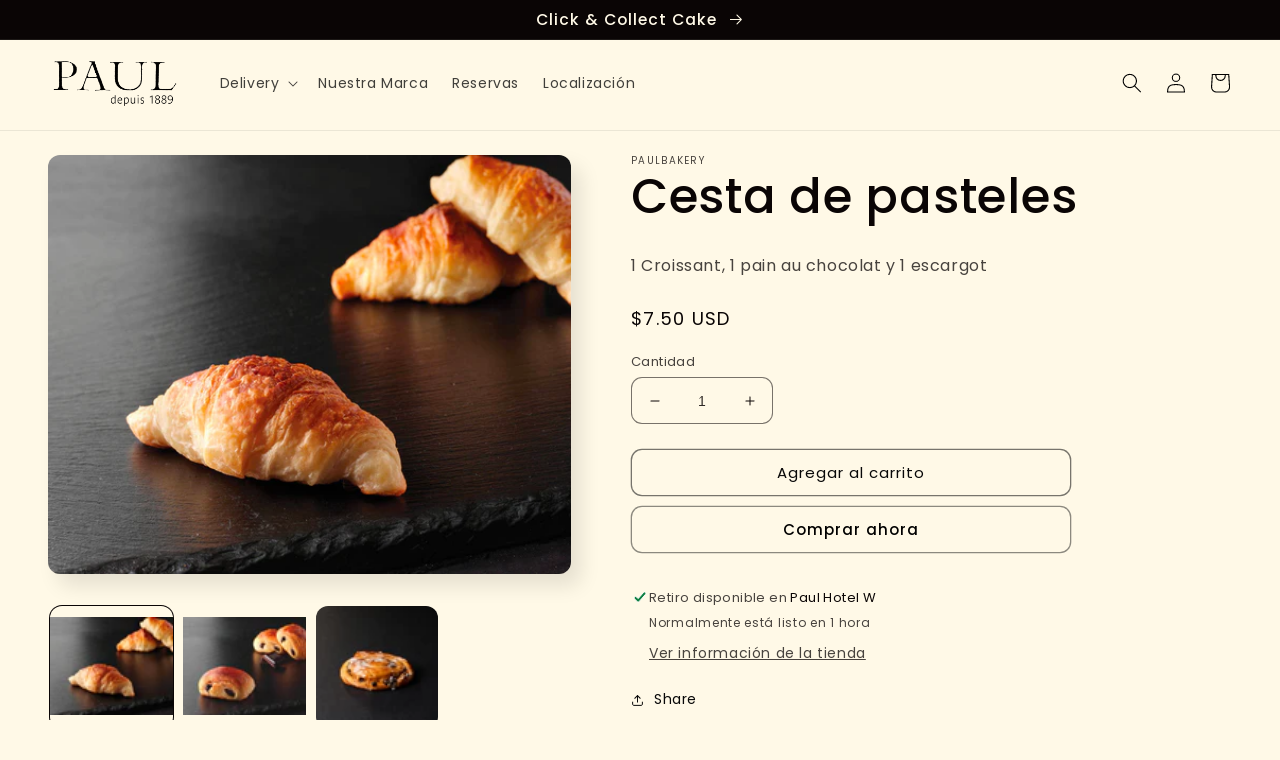

--- FILE ---
content_type: text/html; charset=utf-8
request_url: https://paulbakerypanama.com/products/cesta-de-pasteles
body_size: 27424
content:
<!doctype html>
<html class="no-js" lang="es">
  <head>
  <!-- Google Tag Manager -->
<script>(function(w,d,s,l,i){w[l]=w[l]||[];w[l].push({'gtm.start':
new Date().getTime(),event:'gtm.js'});var f=d.getElementsByTagName(s)[0],
j=d.createElement(s),dl=l!='dataLayer'?'&l='+l:'';j.async=true;j.src=
'https://www.googletagmanager.com/gtm.js?id='+i+dl;f.parentNode.insertBefore(j,f);
})(window,document,'script','dataLayer','GTM-TG9S8QH');</script>
<!-- End Google Tag Manager -->
  <link rel="stylesheet" href="https://obscure-escarpment-2240.herokuapp.com/stylesheets/bcpo-front.css">
  <script>var bcpo_product={"id":7865124552855,"title":"Cesta de pasteles","handle":"cesta-de-pasteles","description":"\u003cdiv class=\"page\" title=\"Page 30\" data-mce-fragment=\"1\"\u003e\n\u003cdiv class=\"layoutArea\" data-mce-fragment=\"1\"\u003e\n\u003cdiv class=\"column\" data-mce-fragment=\"1\"\u003e\n\u003cp data-mce-fragment=\"1\"\u003e\u003cspan data-mce-fragment=\"1\"\u003e1 Croissant, 1 pain au chocolat y 1 escargot \u003c\/span\u003e\u003c\/p\u003e\n\u003c\/div\u003e\n\u003c\/div\u003e\n\u003c\/div\u003e","published_at":"2022-12-05T10:29:25-06:00","created_at":"2022-12-02T17:27:39-06:00","vendor":"Paulbakery","type":"Viennoiserie","tags":["Chocolate","Dulce","Pastelería"],"price":750,"price_min":750,"price_max":750,"available":true,"price_varies":false,"compare_at_price":null,"compare_at_price_min":0,"compare_at_price_max":0,"compare_at_price_varies":false,"variants":[{"id":42749328228503,"title":"Default Title","option1":"Default Title","option2":null,"option3":null,"sku":"Cesta de pasteles","requires_shipping":true,"taxable":true,"featured_image":null,"available":true,"name":"Cesta de pasteles","public_title":null,"options":["Default Title"],"price":750,"weight":0,"compare_at_price":null,"inventory_management":null,"barcode":"","requires_selling_plan":false,"selling_plan_allocations":[]}],"images":["\/\/paulbakerypanama.com\/cdn\/shop\/products\/FotosPAULUberEats_12.3minicroissant_0b1c8ae1-9cb1-43ea-9f83-ec7afea65c4a.png?v=1670023661","\/\/paulbakerypanama.com\/cdn\/shop\/products\/FotosPAULUberEats_12.3minipandechocolate_cd5cc08c-5f08-4cd4-9551-7f650ad095c2.png?v=1670023662","\/\/paulbakerypanama.com\/cdn\/shop\/products\/Escargot_2e534a90-b237-4cb5-b85c-7be4d92dda3e.jpg?v=1670023662"],"featured_image":"\/\/paulbakerypanama.com\/cdn\/shop\/products\/FotosPAULUberEats_12.3minicroissant_0b1c8ae1-9cb1-43ea-9f83-ec7afea65c4a.png?v=1670023661","options":["Title"],"media":[{"alt":null,"id":30570430660759,"position":1,"preview_image":{"aspect_ratio":1.249,"height":918,"width":1147,"src":"\/\/paulbakerypanama.com\/cdn\/shop\/products\/FotosPAULUberEats_12.3minicroissant_0b1c8ae1-9cb1-43ea-9f83-ec7afea65c4a.png?v=1670023661"},"aspect_ratio":1.249,"height":918,"media_type":"image","src":"\/\/paulbakerypanama.com\/cdn\/shop\/products\/FotosPAULUberEats_12.3minicroissant_0b1c8ae1-9cb1-43ea-9f83-ec7afea65c4a.png?v=1670023661","width":1147},{"alt":null,"id":30570430693527,"position":2,"preview_image":{"aspect_ratio":1.249,"height":918,"width":1147,"src":"\/\/paulbakerypanama.com\/cdn\/shop\/products\/FotosPAULUberEats_12.3minipandechocolate_cd5cc08c-5f08-4cd4-9551-7f650ad095c2.png?v=1670023662"},"aspect_ratio":1.249,"height":918,"media_type":"image","src":"\/\/paulbakerypanama.com\/cdn\/shop\/products\/FotosPAULUberEats_12.3minipandechocolate_cd5cc08c-5f08-4cd4-9551-7f650ad095c2.png?v=1670023662","width":1147},{"alt":null,"id":30570430726295,"position":3,"preview_image":{"aspect_ratio":1.0,"height":1832,"width":1832,"src":"\/\/paulbakerypanama.com\/cdn\/shop\/products\/Escargot_2e534a90-b237-4cb5-b85c-7be4d92dda3e.jpg?v=1670023662"},"aspect_ratio":1.0,"height":1832,"media_type":"image","src":"\/\/paulbakerypanama.com\/cdn\/shop\/products\/Escargot_2e534a90-b237-4cb5-b85c-7be4d92dda3e.jpg?v=1670023662","width":1832}],"requires_selling_plan":false,"selling_plan_groups":[],"content":"\u003cdiv class=\"page\" title=\"Page 30\" data-mce-fragment=\"1\"\u003e\n\u003cdiv class=\"layoutArea\" data-mce-fragment=\"1\"\u003e\n\u003cdiv class=\"column\" data-mce-fragment=\"1\"\u003e\n\u003cp data-mce-fragment=\"1\"\u003e\u003cspan data-mce-fragment=\"1\"\u003e1 Croissant, 1 pain au chocolat y 1 escargot \u003c\/span\u003e\u003c\/p\u003e\n\u003c\/div\u003e\n\u003c\/div\u003e\n\u003c\/div\u003e"};  var bcpo_settings={"shop_currency":"USD","money_format2":"${{amount}} USD","money_format_without_currency":"${{amount}}"};var inventory_quantity = [];inventory_quantity.push(-2);if(bcpo_product) { for (var i = 0; i < bcpo_product.variants.length; i += 1) { bcpo_product.variants[i].inventory_quantity = inventory_quantity[i]; }}window.bcpo = window.bcpo || {}; bcpo.cart = {"note":null,"attributes":{},"original_total_price":0,"total_price":0,"total_discount":0,"total_weight":0.0,"item_count":0,"items":[],"requires_shipping":false,"currency":"USD","items_subtotal_price":0,"cart_level_discount_applications":[],"checkout_charge_amount":0}; bcpo.ogFormData = FormData;</script>
    <meta charset="utf-8">
    <meta http-equiv="X-UA-Compatible" content="IE=edge">
    <meta name="viewport" content="width=device-width,initial-scale=1">
    <meta name="theme-color" content="">
    <link rel="canonical" href="https://paulbakerypanama.com/products/cesta-de-pasteles">
    <link rel="preconnect" href="https://cdn.shopify.com" crossorigin><link rel="icon" type="image/png" href="//paulbakerypanama.com/cdn/shop/files/Logo-PAUL.jpg?crop=center&height=32&v=1630544989&width=32"><link rel="preconnect" href="https://fonts.shopifycdn.com" crossorigin><title>
      Cesta de pasteles
 &ndash; Paulbakery</title>

    
      <meta name="description" content="1 Croissant, 1 pain au chocolat y 1 escargot ">
    

    

<meta property="og:site_name" content="Paulbakery">
<meta property="og:url" content="https://paulbakerypanama.com/products/cesta-de-pasteles">
<meta property="og:title" content="Cesta de pasteles">
<meta property="og:type" content="product">
<meta property="og:description" content="1 Croissant, 1 pain au chocolat y 1 escargot "><meta property="og:image" content="http://paulbakerypanama.com/cdn/shop/products/FotosPAULUberEats_12.3minicroissant_0b1c8ae1-9cb1-43ea-9f83-ec7afea65c4a.png?v=1670023661">
  <meta property="og:image:secure_url" content="https://paulbakerypanama.com/cdn/shop/products/FotosPAULUberEats_12.3minicroissant_0b1c8ae1-9cb1-43ea-9f83-ec7afea65c4a.png?v=1670023661">
  <meta property="og:image:width" content="1147">
  <meta property="og:image:height" content="918"><meta property="og:price:amount" content="7.50">
  <meta property="og:price:currency" content="USD"><meta name="twitter:card" content="summary_large_image">
<meta name="twitter:title" content="Cesta de pasteles">
<meta name="twitter:description" content="1 Croissant, 1 pain au chocolat y 1 escargot ">

    

    <script src="//paulbakerypanama.com/cdn/shop/t/3/assets/global.js?v=81205991293589326111663736466" defer="defer"></script>
    <script>window.performance && window.performance.mark && window.performance.mark('shopify.content_for_header.start');</script><meta name="google-site-verification" content="TJUrqYRu9RwUAyP2Nb7ofnq0VJvZ2Ch_jdoyiDN0OHk">
<meta name="facebook-domain-verification" content="27dqtknutquekat47kcqbpht54jmg6">
<meta id="shopify-digital-wallet" name="shopify-digital-wallet" content="/42959634583/digital_wallets/dialog">
<link rel="alternate" type="application/json+oembed" href="https://paulbakerypanama.com/products/cesta-de-pasteles.oembed">
<script async="async" src="/checkouts/internal/preloads.js?locale=es-PA"></script>
<script id="shopify-features" type="application/json">{"accessToken":"ce0c13ae7a040afee346fcf3adb98128","betas":["rich-media-storefront-analytics"],"domain":"paulbakerypanama.com","predictiveSearch":true,"shopId":42959634583,"locale":"es"}</script>
<script>var Shopify = Shopify || {};
Shopify.shop = "paulbakery.myshopify.com";
Shopify.locale = "es";
Shopify.currency = {"active":"USD","rate":"1.0"};
Shopify.country = "PA";
Shopify.theme = {"name":"Sense-Match marketing new site","id":131023831191,"schema_name":"Sense","schema_version":"4.0.0","theme_store_id":1356,"role":"main"};
Shopify.theme.handle = "null";
Shopify.theme.style = {"id":null,"handle":null};
Shopify.cdnHost = "paulbakerypanama.com/cdn";
Shopify.routes = Shopify.routes || {};
Shopify.routes.root = "/";</script>
<script type="module">!function(o){(o.Shopify=o.Shopify||{}).modules=!0}(window);</script>
<script>!function(o){function n(){var o=[];function n(){o.push(Array.prototype.slice.apply(arguments))}return n.q=o,n}var t=o.Shopify=o.Shopify||{};t.loadFeatures=n(),t.autoloadFeatures=n()}(window);</script>
<script id="shop-js-analytics" type="application/json">{"pageType":"product"}</script>
<script defer="defer" async type="module" src="//paulbakerypanama.com/cdn/shopifycloud/shop-js/modules/v2/client.init-shop-cart-sync_BFpxDrjM.es.esm.js"></script>
<script defer="defer" async type="module" src="//paulbakerypanama.com/cdn/shopifycloud/shop-js/modules/v2/chunk.common_CnP21gUX.esm.js"></script>
<script defer="defer" async type="module" src="//paulbakerypanama.com/cdn/shopifycloud/shop-js/modules/v2/chunk.modal_D61HrJrg.esm.js"></script>
<script type="module">
  await import("//paulbakerypanama.com/cdn/shopifycloud/shop-js/modules/v2/client.init-shop-cart-sync_BFpxDrjM.es.esm.js");
await import("//paulbakerypanama.com/cdn/shopifycloud/shop-js/modules/v2/chunk.common_CnP21gUX.esm.js");
await import("//paulbakerypanama.com/cdn/shopifycloud/shop-js/modules/v2/chunk.modal_D61HrJrg.esm.js");

  window.Shopify.SignInWithShop?.initShopCartSync?.({"fedCMEnabled":true,"windoidEnabled":true});

</script>
<script>(function() {
  var isLoaded = false;
  function asyncLoad() {
    if (isLoaded) return;
    isLoaded = true;
    var urls = ["https:\/\/cdn.shopify.com\/s\/files\/1\/0033\/3538\/9233\/files\/23unefreedfsfs_1461425b-f0da-4c8b-be59-ee94af620f33.js?v=1594412416\u0026shop=paulbakery.myshopify.com","https:\/\/obscure-escarpment-2240.herokuapp.com\/js\/best_custom_product_options.js?shop=paulbakery.myshopify.com","https:\/\/cdn.shopify.com\/s\/files\/1\/0429\/5963\/4583\/t\/2\/assets\/tipo.booking.init.js?shop=paulbakery.myshopify.com","https:\/\/maps.develic.com\/packs\/front.js?shop=paulbakery.myshopify.com","https:\/\/cdn.nfcube.com\/instafeed-9c7510e3adbb0af4c2d02cb2167c11b6.js?shop=paulbakery.myshopify.com"];
    for (var i = 0; i < urls.length; i++) {
      var s = document.createElement('script');
      s.type = 'text/javascript';
      s.async = true;
      s.src = urls[i];
      var x = document.getElementsByTagName('script')[0];
      x.parentNode.insertBefore(s, x);
    }
  };
  if(window.attachEvent) {
    window.attachEvent('onload', asyncLoad);
  } else {
    window.addEventListener('load', asyncLoad, false);
  }
})();</script>
<script id="__st">var __st={"a":42959634583,"offset":-21600,"reqid":"34ee4d29-6807-469b-b628-9c9775463be9-1770111495","pageurl":"paulbakerypanama.com\/products\/cesta-de-pasteles","u":"6cb11e860a72","p":"product","rtyp":"product","rid":7865124552855};</script>
<script>window.ShopifyPaypalV4VisibilityTracking = true;</script>
<script id="captcha-bootstrap">!function(){'use strict';const t='contact',e='account',n='new_comment',o=[[t,t],['blogs',n],['comments',n],[t,'customer']],c=[[e,'customer_login'],[e,'guest_login'],[e,'recover_customer_password'],[e,'create_customer']],r=t=>t.map((([t,e])=>`form[action*='/${t}']:not([data-nocaptcha='true']) input[name='form_type'][value='${e}']`)).join(','),a=t=>()=>t?[...document.querySelectorAll(t)].map((t=>t.form)):[];function s(){const t=[...o],e=r(t);return a(e)}const i='password',u='form_key',d=['recaptcha-v3-token','g-recaptcha-response','h-captcha-response',i],f=()=>{try{return window.sessionStorage}catch{return}},m='__shopify_v',_=t=>t.elements[u];function p(t,e,n=!1){try{const o=window.sessionStorage,c=JSON.parse(o.getItem(e)),{data:r}=function(t){const{data:e,action:n}=t;return t[m]||n?{data:e,action:n}:{data:t,action:n}}(c);for(const[e,n]of Object.entries(r))t.elements[e]&&(t.elements[e].value=n);n&&o.removeItem(e)}catch(o){console.error('form repopulation failed',{error:o})}}const l='form_type',E='cptcha';function T(t){t.dataset[E]=!0}const w=window,h=w.document,L='Shopify',v='ce_forms',y='captcha';let A=!1;((t,e)=>{const n=(g='f06e6c50-85a8-45c8-87d0-21a2b65856fe',I='https://cdn.shopify.com/shopifycloud/storefront-forms-hcaptcha/ce_storefront_forms_captcha_hcaptcha.v1.5.2.iife.js',D={infoText:'Protegido por hCaptcha',privacyText:'Privacidad',termsText:'Términos'},(t,e,n)=>{const o=w[L][v],c=o.bindForm;if(c)return c(t,g,e,D).then(n);var r;o.q.push([[t,g,e,D],n]),r=I,A||(h.body.append(Object.assign(h.createElement('script'),{id:'captcha-provider',async:!0,src:r})),A=!0)});var g,I,D;w[L]=w[L]||{},w[L][v]=w[L][v]||{},w[L][v].q=[],w[L][y]=w[L][y]||{},w[L][y].protect=function(t,e){n(t,void 0,e),T(t)},Object.freeze(w[L][y]),function(t,e,n,w,h,L){const[v,y,A,g]=function(t,e,n){const i=e?o:[],u=t?c:[],d=[...i,...u],f=r(d),m=r(i),_=r(d.filter((([t,e])=>n.includes(e))));return[a(f),a(m),a(_),s()]}(w,h,L),I=t=>{const e=t.target;return e instanceof HTMLFormElement?e:e&&e.form},D=t=>v().includes(t);t.addEventListener('submit',(t=>{const e=I(t);if(!e)return;const n=D(e)&&!e.dataset.hcaptchaBound&&!e.dataset.recaptchaBound,o=_(e),c=g().includes(e)&&(!o||!o.value);(n||c)&&t.preventDefault(),c&&!n&&(function(t){try{if(!f())return;!function(t){const e=f();if(!e)return;const n=_(t);if(!n)return;const o=n.value;o&&e.removeItem(o)}(t);const e=Array.from(Array(32),(()=>Math.random().toString(36)[2])).join('');!function(t,e){_(t)||t.append(Object.assign(document.createElement('input'),{type:'hidden',name:u})),t.elements[u].value=e}(t,e),function(t,e){const n=f();if(!n)return;const o=[...t.querySelectorAll(`input[type='${i}']`)].map((({name:t})=>t)),c=[...d,...o],r={};for(const[a,s]of new FormData(t).entries())c.includes(a)||(r[a]=s);n.setItem(e,JSON.stringify({[m]:1,action:t.action,data:r}))}(t,e)}catch(e){console.error('failed to persist form',e)}}(e),e.submit())}));const S=(t,e)=>{t&&!t.dataset[E]&&(n(t,e.some((e=>e===t))),T(t))};for(const o of['focusin','change'])t.addEventListener(o,(t=>{const e=I(t);D(e)&&S(e,y())}));const B=e.get('form_key'),M=e.get(l),P=B&&M;t.addEventListener('DOMContentLoaded',(()=>{const t=y();if(P)for(const e of t)e.elements[l].value===M&&p(e,B);[...new Set([...A(),...v().filter((t=>'true'===t.dataset.shopifyCaptcha))])].forEach((e=>S(e,t)))}))}(h,new URLSearchParams(w.location.search),n,t,e,['guest_login'])})(!0,!0)}();</script>
<script integrity="sha256-4kQ18oKyAcykRKYeNunJcIwy7WH5gtpwJnB7kiuLZ1E=" data-source-attribution="shopify.loadfeatures" defer="defer" src="//paulbakerypanama.com/cdn/shopifycloud/storefront/assets/storefront/load_feature-a0a9edcb.js" crossorigin="anonymous"></script>
<script data-source-attribution="shopify.dynamic_checkout.dynamic.init">var Shopify=Shopify||{};Shopify.PaymentButton=Shopify.PaymentButton||{isStorefrontPortableWallets:!0,init:function(){window.Shopify.PaymentButton.init=function(){};var t=document.createElement("script");t.src="https://paulbakerypanama.com/cdn/shopifycloud/portable-wallets/latest/portable-wallets.es.js",t.type="module",document.head.appendChild(t)}};
</script>
<script data-source-attribution="shopify.dynamic_checkout.buyer_consent">
  function portableWalletsHideBuyerConsent(e){var t=document.getElementById("shopify-buyer-consent"),n=document.getElementById("shopify-subscription-policy-button");t&&n&&(t.classList.add("hidden"),t.setAttribute("aria-hidden","true"),n.removeEventListener("click",e))}function portableWalletsShowBuyerConsent(e){var t=document.getElementById("shopify-buyer-consent"),n=document.getElementById("shopify-subscription-policy-button");t&&n&&(t.classList.remove("hidden"),t.removeAttribute("aria-hidden"),n.addEventListener("click",e))}window.Shopify?.PaymentButton&&(window.Shopify.PaymentButton.hideBuyerConsent=portableWalletsHideBuyerConsent,window.Shopify.PaymentButton.showBuyerConsent=portableWalletsShowBuyerConsent);
</script>
<script>
  function portableWalletsCleanup(e){e&&e.src&&console.error("Failed to load portable wallets script "+e.src);var t=document.querySelectorAll("shopify-accelerated-checkout .shopify-payment-button__skeleton, shopify-accelerated-checkout-cart .wallet-cart-button__skeleton"),e=document.getElementById("shopify-buyer-consent");for(let e=0;e<t.length;e++)t[e].remove();e&&e.remove()}function portableWalletsNotLoadedAsModule(e){e instanceof ErrorEvent&&"string"==typeof e.message&&e.message.includes("import.meta")&&"string"==typeof e.filename&&e.filename.includes("portable-wallets")&&(window.removeEventListener("error",portableWalletsNotLoadedAsModule),window.Shopify.PaymentButton.failedToLoad=e,"loading"===document.readyState?document.addEventListener("DOMContentLoaded",window.Shopify.PaymentButton.init):window.Shopify.PaymentButton.init())}window.addEventListener("error",portableWalletsNotLoadedAsModule);
</script>

<script type="module" src="https://paulbakerypanama.com/cdn/shopifycloud/portable-wallets/latest/portable-wallets.es.js" onError="portableWalletsCleanup(this)" crossorigin="anonymous"></script>
<script nomodule>
  document.addEventListener("DOMContentLoaded", portableWalletsCleanup);
</script>

<link id="shopify-accelerated-checkout-styles" rel="stylesheet" media="screen" href="https://paulbakerypanama.com/cdn/shopifycloud/portable-wallets/latest/accelerated-checkout-backwards-compat.css" crossorigin="anonymous">
<style id="shopify-accelerated-checkout-cart">
        #shopify-buyer-consent {
  margin-top: 1em;
  display: inline-block;
  width: 100%;
}

#shopify-buyer-consent.hidden {
  display: none;
}

#shopify-subscription-policy-button {
  background: none;
  border: none;
  padding: 0;
  text-decoration: underline;
  font-size: inherit;
  cursor: pointer;
}

#shopify-subscription-policy-button::before {
  box-shadow: none;
}

      </style>
<script id="sections-script" data-sections="product-recommendations,header,footer" defer="defer" src="//paulbakerypanama.com/cdn/shop/t/3/compiled_assets/scripts.js?v=718"></script>
<script>window.performance && window.performance.mark && window.performance.mark('shopify.content_for_header.end');</script>
  <script id="vopo-head">(function () { if (((document.documentElement.innerHTML.includes('asyncLoad') && !document.documentElement.innerHTML.includes('\\/obscure' + '-escarpment-2240')) || (window.bcpo && bcpo.disabled)) && !window.location.href.match(/[&?]yesbcpo/)) return; var script = document.createElement('script'); script.src = "https://obscure-escarpment-2240.herokuapp.com/js/best_custom_product_options.js?shop=paulbakery.myshopify.com"; var vopoHead = document.getElementById('vopo-head'); vopoHead.parentNode.insertBefore(script, vopoHead); })();</script>

    <style data-shopify>
      @font-face {
  font-family: Poppins;
  font-weight: 400;
  font-style: normal;
  font-display: swap;
  src: url("//paulbakerypanama.com/cdn/fonts/poppins/poppins_n4.0ba78fa5af9b0e1a374041b3ceaadf0a43b41362.woff2") format("woff2"),
       url("//paulbakerypanama.com/cdn/fonts/poppins/poppins_n4.214741a72ff2596839fc9760ee7a770386cf16ca.woff") format("woff");
}

      @font-face {
  font-family: Poppins;
  font-weight: 700;
  font-style: normal;
  font-display: swap;
  src: url("//paulbakerypanama.com/cdn/fonts/poppins/poppins_n7.56758dcf284489feb014a026f3727f2f20a54626.woff2") format("woff2"),
       url("//paulbakerypanama.com/cdn/fonts/poppins/poppins_n7.f34f55d9b3d3205d2cd6f64955ff4b36f0cfd8da.woff") format("woff");
}

      @font-face {
  font-family: Poppins;
  font-weight: 400;
  font-style: italic;
  font-display: swap;
  src: url("//paulbakerypanama.com/cdn/fonts/poppins/poppins_i4.846ad1e22474f856bd6b81ba4585a60799a9f5d2.woff2") format("woff2"),
       url("//paulbakerypanama.com/cdn/fonts/poppins/poppins_i4.56b43284e8b52fc64c1fd271f289a39e8477e9ec.woff") format("woff");
}

      @font-face {
  font-family: Poppins;
  font-weight: 700;
  font-style: italic;
  font-display: swap;
  src: url("//paulbakerypanama.com/cdn/fonts/poppins/poppins_i7.42fd71da11e9d101e1e6c7932199f925f9eea42d.woff2") format("woff2"),
       url("//paulbakerypanama.com/cdn/fonts/poppins/poppins_i7.ec8499dbd7616004e21155106d13837fff4cf556.woff") format("woff");
}

      @font-face {
  font-family: Poppins;
  font-weight: 500;
  font-style: normal;
  font-display: swap;
  src: url("//paulbakerypanama.com/cdn/fonts/poppins/poppins_n5.ad5b4b72b59a00358afc706450c864c3c8323842.woff2") format("woff2"),
       url("//paulbakerypanama.com/cdn/fonts/poppins/poppins_n5.33757fdf985af2d24b32fcd84c9a09224d4b2c39.woff") format("woff");
}


      :root {
        --font-body-family: Poppins, sans-serif;
        --font-body-style: normal;
        --font-body-weight: 400;
        --font-body-weight-bold: 700;

        --font-heading-family: Poppins, sans-serif;
        --font-heading-style: normal;
        --font-heading-weight: 500;

        --font-body-scale: 1.0;
        --font-heading-scale: 1.2;

        --color-base-text: 10, 5, 5;
        --color-shadow: 10, 5, 5;
        --color-base-background-1: 255, 249, 231;
        --color-base-background-2: 0, 0, 0;
        --color-base-solid-button-labels: 0, 0, 0;
        --color-base-outline-button-labels: 8, 8, 8;
        --color-base-accent-1: 255, 249, 231;
        --color-base-accent-2: 255, 255, 255;
        --payment-terms-background-color: #fff9e7;

        --gradient-base-background-1: #fff9e7;
        --gradient-base-background-2: #000000;
        --gradient-base-accent-1: #fff9e7;
        --gradient-base-accent-2: #ffffff;

        --media-padding: px;
        --media-border-opacity: 0.1;
        --media-border-width: 0px;
        --media-radius: 12px;
        --media-shadow-opacity: 0.1;
        --media-shadow-horizontal-offset: 10px;
        --media-shadow-vertical-offset: 12px;
        --media-shadow-blur-radius: 20px;
        --media-shadow-visible: 1;

        --page-width: 130rem;
        --page-width-margin: 0rem;

        --card-image-padding: 0.0rem;
        --card-corner-radius: 1.2rem;
        --card-text-alignment: center;
        --card-border-width: 0.0rem;
        --card-border-opacity: 0.1;
        --card-shadow-opacity: 0.05;
        --card-shadow-visible: 1;
        --card-shadow-horizontal-offset: 1.0rem;
        --card-shadow-vertical-offset: 1.0rem;
        --card-shadow-blur-radius: 3.5rem;

        --badge-corner-radius: 2.0rem;

        --popup-border-width: 1px;
        --popup-border-opacity: 0.1;
        --popup-corner-radius: 22px;
        --popup-shadow-opacity: 0.1;
        --popup-shadow-horizontal-offset: 10px;
        --popup-shadow-vertical-offset: 12px;
        --popup-shadow-blur-radius: 20px;

        --drawer-border-width: 1px;
        --drawer-border-opacity: 0.1;
        --drawer-shadow-opacity: 0.0;
        --drawer-shadow-horizontal-offset: 0px;
        --drawer-shadow-vertical-offset: 4px;
        --drawer-shadow-blur-radius: 5px;

        --spacing-sections-desktop: 0px;
        --spacing-sections-mobile: 0px;

        --grid-desktop-vertical-spacing: 4px;
        --grid-desktop-horizontal-spacing: 4px;
        --grid-mobile-vertical-spacing: 2px;
        --grid-mobile-horizontal-spacing: 2px;

        --text-boxes-border-opacity: 0.1;
        --text-boxes-border-width: 0px;
        --text-boxes-radius: 24px;
        --text-boxes-shadow-opacity: 0.0;
        --text-boxes-shadow-visible: 0;
        --text-boxes-shadow-horizontal-offset: 10px;
        --text-boxes-shadow-vertical-offset: 12px;
        --text-boxes-shadow-blur-radius: 20px;

        --buttons-radius: 10px;
        --buttons-radius-outset: 11px;
        --buttons-border-width: 1px;
        --buttons-border-opacity: 0.55;
        --buttons-shadow-opacity: 0.0;
        --buttons-shadow-visible: 0;
        --buttons-shadow-horizontal-offset: 0px;
        --buttons-shadow-vertical-offset: 4px;
        --buttons-shadow-blur-radius: 5px;
        --buttons-border-offset: 0.3px;

        --inputs-radius: 10px;
        --inputs-border-width: 1px;
        --inputs-border-opacity: 0.55;
        --inputs-shadow-opacity: 0.0;
        --inputs-shadow-horizontal-offset: 0px;
        --inputs-margin-offset: 0px;
        --inputs-shadow-vertical-offset: 0px;
        --inputs-shadow-blur-radius: 5px;
        --inputs-radius-outset: 11px;

        --variant-pills-radius: 10px;
        --variant-pills-border-width: 0px;
        --variant-pills-border-opacity: 0.1;
        --variant-pills-shadow-opacity: 0.0;
        --variant-pills-shadow-horizontal-offset: 0px;
        --variant-pills-shadow-vertical-offset: 4px;
        --variant-pills-shadow-blur-radius: 5px;
      }

      *,
      *::before,
      *::after {
        box-sizing: inherit;
      }

      html {
        box-sizing: border-box;
        font-size: calc(var(--font-body-scale) * 62.5%);
        height: 100%;
      }

      body {
        display: grid;
        grid-template-rows: auto auto 1fr auto;
        grid-template-columns: 100%;
        min-height: 100%;
        margin: 0;
        font-size: 1.5rem;
        letter-spacing: 0.06rem;
        line-height: calc(1 + 0.8 / var(--font-body-scale));
        font-family: var(--font-body-family);
        font-style: var(--font-body-style);
        font-weight: var(--font-body-weight);
      }

      @media screen and (min-width: 750px) {
        body {
          font-size: 1.6rem;
        }
      }
    </style>

    <link href="//paulbakerypanama.com/cdn/shop/t/3/assets/base.css?v=46457409264654685041663907122" rel="stylesheet" type="text/css" media="all" />
<link rel="preload" as="font" href="//paulbakerypanama.com/cdn/fonts/poppins/poppins_n4.0ba78fa5af9b0e1a374041b3ceaadf0a43b41362.woff2" type="font/woff2" crossorigin><link rel="preload" as="font" href="//paulbakerypanama.com/cdn/fonts/poppins/poppins_n5.ad5b4b72b59a00358afc706450c864c3c8323842.woff2" type="font/woff2" crossorigin><link rel="stylesheet" href="//paulbakerypanama.com/cdn/shop/t/3/assets/component-predictive-search.css?v=165644661289088488651662059469" media="print" onload="this.media='all'"><script>document.documentElement.className = document.documentElement.className.replace('no-js', 'js');
    if (Shopify.designMode) {
      document.documentElement.classList.add('shopify-design-mode');
    }
    </script>
  <!-- BEGIN app block: shopify://apps/frequently-bought/blocks/app-embed-block/b1a8cbea-c844-4842-9529-7c62dbab1b1f --><script>
    window.codeblackbelt = window.codeblackbelt || {};
    window.codeblackbelt.shop = window.codeblackbelt.shop || 'paulbakery.myshopify.com';
    
        window.codeblackbelt.productId = 7865124552855;</script><script src="//cdn.codeblackbelt.com/widgets/frequently-bought-together/main.min.js?version=2026020303-0600" async></script>
 <!-- END app block --><link href="https://monorail-edge.shopifysvc.com" rel="dns-prefetch">
<script>(function(){if ("sendBeacon" in navigator && "performance" in window) {try {var session_token_from_headers = performance.getEntriesByType('navigation')[0].serverTiming.find(x => x.name == '_s').description;} catch {var session_token_from_headers = undefined;}var session_cookie_matches = document.cookie.match(/_shopify_s=([^;]*)/);var session_token_from_cookie = session_cookie_matches && session_cookie_matches.length === 2 ? session_cookie_matches[1] : "";var session_token = session_token_from_headers || session_token_from_cookie || "";function handle_abandonment_event(e) {var entries = performance.getEntries().filter(function(entry) {return /monorail-edge.shopifysvc.com/.test(entry.name);});if (!window.abandonment_tracked && entries.length === 0) {window.abandonment_tracked = true;var currentMs = Date.now();var navigation_start = performance.timing.navigationStart;var payload = {shop_id: 42959634583,url: window.location.href,navigation_start,duration: currentMs - navigation_start,session_token,page_type: "product"};window.navigator.sendBeacon("https://monorail-edge.shopifysvc.com/v1/produce", JSON.stringify({schema_id: "online_store_buyer_site_abandonment/1.1",payload: payload,metadata: {event_created_at_ms: currentMs,event_sent_at_ms: currentMs}}));}}window.addEventListener('pagehide', handle_abandonment_event);}}());</script>
<script id="web-pixels-manager-setup">(function e(e,d,r,n,o){if(void 0===o&&(o={}),!Boolean(null===(a=null===(i=window.Shopify)||void 0===i?void 0:i.analytics)||void 0===a?void 0:a.replayQueue)){var i,a;window.Shopify=window.Shopify||{};var t=window.Shopify;t.analytics=t.analytics||{};var s=t.analytics;s.replayQueue=[],s.publish=function(e,d,r){return s.replayQueue.push([e,d,r]),!0};try{self.performance.mark("wpm:start")}catch(e){}var l=function(){var e={modern:/Edge?\/(1{2}[4-9]|1[2-9]\d|[2-9]\d{2}|\d{4,})\.\d+(\.\d+|)|Firefox\/(1{2}[4-9]|1[2-9]\d|[2-9]\d{2}|\d{4,})\.\d+(\.\d+|)|Chrom(ium|e)\/(9{2}|\d{3,})\.\d+(\.\d+|)|(Maci|X1{2}).+ Version\/(15\.\d+|(1[6-9]|[2-9]\d|\d{3,})\.\d+)([,.]\d+|)( \(\w+\)|)( Mobile\/\w+|) Safari\/|Chrome.+OPR\/(9{2}|\d{3,})\.\d+\.\d+|(CPU[ +]OS|iPhone[ +]OS|CPU[ +]iPhone|CPU IPhone OS|CPU iPad OS)[ +]+(15[._]\d+|(1[6-9]|[2-9]\d|\d{3,})[._]\d+)([._]\d+|)|Android:?[ /-](13[3-9]|1[4-9]\d|[2-9]\d{2}|\d{4,})(\.\d+|)(\.\d+|)|Android.+Firefox\/(13[5-9]|1[4-9]\d|[2-9]\d{2}|\d{4,})\.\d+(\.\d+|)|Android.+Chrom(ium|e)\/(13[3-9]|1[4-9]\d|[2-9]\d{2}|\d{4,})\.\d+(\.\d+|)|SamsungBrowser\/([2-9]\d|\d{3,})\.\d+/,legacy:/Edge?\/(1[6-9]|[2-9]\d|\d{3,})\.\d+(\.\d+|)|Firefox\/(5[4-9]|[6-9]\d|\d{3,})\.\d+(\.\d+|)|Chrom(ium|e)\/(5[1-9]|[6-9]\d|\d{3,})\.\d+(\.\d+|)([\d.]+$|.*Safari\/(?![\d.]+ Edge\/[\d.]+$))|(Maci|X1{2}).+ Version\/(10\.\d+|(1[1-9]|[2-9]\d|\d{3,})\.\d+)([,.]\d+|)( \(\w+\)|)( Mobile\/\w+|) Safari\/|Chrome.+OPR\/(3[89]|[4-9]\d|\d{3,})\.\d+\.\d+|(CPU[ +]OS|iPhone[ +]OS|CPU[ +]iPhone|CPU IPhone OS|CPU iPad OS)[ +]+(10[._]\d+|(1[1-9]|[2-9]\d|\d{3,})[._]\d+)([._]\d+|)|Android:?[ /-](13[3-9]|1[4-9]\d|[2-9]\d{2}|\d{4,})(\.\d+|)(\.\d+|)|Mobile Safari.+OPR\/([89]\d|\d{3,})\.\d+\.\d+|Android.+Firefox\/(13[5-9]|1[4-9]\d|[2-9]\d{2}|\d{4,})\.\d+(\.\d+|)|Android.+Chrom(ium|e)\/(13[3-9]|1[4-9]\d|[2-9]\d{2}|\d{4,})\.\d+(\.\d+|)|Android.+(UC? ?Browser|UCWEB|U3)[ /]?(15\.([5-9]|\d{2,})|(1[6-9]|[2-9]\d|\d{3,})\.\d+)\.\d+|SamsungBrowser\/(5\.\d+|([6-9]|\d{2,})\.\d+)|Android.+MQ{2}Browser\/(14(\.(9|\d{2,})|)|(1[5-9]|[2-9]\d|\d{3,})(\.\d+|))(\.\d+|)|K[Aa][Ii]OS\/(3\.\d+|([4-9]|\d{2,})\.\d+)(\.\d+|)/},d=e.modern,r=e.legacy,n=navigator.userAgent;return n.match(d)?"modern":n.match(r)?"legacy":"unknown"}(),u="modern"===l?"modern":"legacy",c=(null!=n?n:{modern:"",legacy:""})[u],f=function(e){return[e.baseUrl,"/wpm","/b",e.hashVersion,"modern"===e.buildTarget?"m":"l",".js"].join("")}({baseUrl:d,hashVersion:r,buildTarget:u}),m=function(e){var d=e.version,r=e.bundleTarget,n=e.surface,o=e.pageUrl,i=e.monorailEndpoint;return{emit:function(e){var a=e.status,t=e.errorMsg,s=(new Date).getTime(),l=JSON.stringify({metadata:{event_sent_at_ms:s},events:[{schema_id:"web_pixels_manager_load/3.1",payload:{version:d,bundle_target:r,page_url:o,status:a,surface:n,error_msg:t},metadata:{event_created_at_ms:s}}]});if(!i)return console&&console.warn&&console.warn("[Web Pixels Manager] No Monorail endpoint provided, skipping logging."),!1;try{return self.navigator.sendBeacon.bind(self.navigator)(i,l)}catch(e){}var u=new XMLHttpRequest;try{return u.open("POST",i,!0),u.setRequestHeader("Content-Type","text/plain"),u.send(l),!0}catch(e){return console&&console.warn&&console.warn("[Web Pixels Manager] Got an unhandled error while logging to Monorail."),!1}}}}({version:r,bundleTarget:l,surface:e.surface,pageUrl:self.location.href,monorailEndpoint:e.monorailEndpoint});try{o.browserTarget=l,function(e){var d=e.src,r=e.async,n=void 0===r||r,o=e.onload,i=e.onerror,a=e.sri,t=e.scriptDataAttributes,s=void 0===t?{}:t,l=document.createElement("script"),u=document.querySelector("head"),c=document.querySelector("body");if(l.async=n,l.src=d,a&&(l.integrity=a,l.crossOrigin="anonymous"),s)for(var f in s)if(Object.prototype.hasOwnProperty.call(s,f))try{l.dataset[f]=s[f]}catch(e){}if(o&&l.addEventListener("load",o),i&&l.addEventListener("error",i),u)u.appendChild(l);else{if(!c)throw new Error("Did not find a head or body element to append the script");c.appendChild(l)}}({src:f,async:!0,onload:function(){if(!function(){var e,d;return Boolean(null===(d=null===(e=window.Shopify)||void 0===e?void 0:e.analytics)||void 0===d?void 0:d.initialized)}()){var d=window.webPixelsManager.init(e)||void 0;if(d){var r=window.Shopify.analytics;r.replayQueue.forEach((function(e){var r=e[0],n=e[1],o=e[2];d.publishCustomEvent(r,n,o)})),r.replayQueue=[],r.publish=d.publishCustomEvent,r.visitor=d.visitor,r.initialized=!0}}},onerror:function(){return m.emit({status:"failed",errorMsg:"".concat(f," has failed to load")})},sri:function(e){var d=/^sha384-[A-Za-z0-9+/=]+$/;return"string"==typeof e&&d.test(e)}(c)?c:"",scriptDataAttributes:o}),m.emit({status:"loading"})}catch(e){m.emit({status:"failed",errorMsg:(null==e?void 0:e.message)||"Unknown error"})}}})({shopId: 42959634583,storefrontBaseUrl: "https://paulbakerypanama.com",extensionsBaseUrl: "https://extensions.shopifycdn.com/cdn/shopifycloud/web-pixels-manager",monorailEndpoint: "https://monorail-edge.shopifysvc.com/unstable/produce_batch",surface: "storefront-renderer",enabledBetaFlags: ["2dca8a86"],webPixelsConfigList: [{"id":"526123159","configuration":"{\"config\":\"{\\\"pixel_id\\\":\\\"G-GWSGLMN4XE\\\",\\\"gtag_events\\\":[{\\\"type\\\":\\\"begin_checkout\\\",\\\"action_label\\\":\\\"G-GWSGLMN4XE\\\"},{\\\"type\\\":\\\"search\\\",\\\"action_label\\\":\\\"G-GWSGLMN4XE\\\"},{\\\"type\\\":\\\"view_item\\\",\\\"action_label\\\":[\\\"G-GWSGLMN4XE\\\",\\\"MC-WB0E61CD0B\\\"]},{\\\"type\\\":\\\"purchase\\\",\\\"action_label\\\":[\\\"G-GWSGLMN4XE\\\",\\\"MC-WB0E61CD0B\\\"]},{\\\"type\\\":\\\"page_view\\\",\\\"action_label\\\":[\\\"G-GWSGLMN4XE\\\",\\\"MC-WB0E61CD0B\\\"]},{\\\"type\\\":\\\"add_payment_info\\\",\\\"action_label\\\":\\\"G-GWSGLMN4XE\\\"},{\\\"type\\\":\\\"add_to_cart\\\",\\\"action_label\\\":\\\"G-GWSGLMN4XE\\\"}],\\\"enable_monitoring_mode\\\":false}\"}","eventPayloadVersion":"v1","runtimeContext":"OPEN","scriptVersion":"b2a88bafab3e21179ed38636efcd8a93","type":"APP","apiClientId":1780363,"privacyPurposes":[],"dataSharingAdjustments":{"protectedCustomerApprovalScopes":["read_customer_address","read_customer_email","read_customer_name","read_customer_personal_data","read_customer_phone"]}},{"id":"219709591","configuration":"{\"pixel_id\":\"1556757044795632\",\"pixel_type\":\"facebook_pixel\",\"metaapp_system_user_token\":\"-\"}","eventPayloadVersion":"v1","runtimeContext":"OPEN","scriptVersion":"ca16bc87fe92b6042fbaa3acc2fbdaa6","type":"APP","apiClientId":2329312,"privacyPurposes":["ANALYTICS","MARKETING","SALE_OF_DATA"],"dataSharingAdjustments":{"protectedCustomerApprovalScopes":["read_customer_address","read_customer_email","read_customer_name","read_customer_personal_data","read_customer_phone"]}},{"id":"126288023","eventPayloadVersion":"v1","runtimeContext":"LAX","scriptVersion":"1","type":"CUSTOM","privacyPurposes":["ANALYTICS"],"name":"Google Analytics tag (migrated)"},{"id":"shopify-app-pixel","configuration":"{}","eventPayloadVersion":"v1","runtimeContext":"STRICT","scriptVersion":"0450","apiClientId":"shopify-pixel","type":"APP","privacyPurposes":["ANALYTICS","MARKETING"]},{"id":"shopify-custom-pixel","eventPayloadVersion":"v1","runtimeContext":"LAX","scriptVersion":"0450","apiClientId":"shopify-pixel","type":"CUSTOM","privacyPurposes":["ANALYTICS","MARKETING"]}],isMerchantRequest: false,initData: {"shop":{"name":"Paulbakery","paymentSettings":{"currencyCode":"USD"},"myshopifyDomain":"paulbakery.myshopify.com","countryCode":"PA","storefrontUrl":"https:\/\/paulbakerypanama.com"},"customer":null,"cart":null,"checkout":null,"productVariants":[{"price":{"amount":7.5,"currencyCode":"USD"},"product":{"title":"Cesta de pasteles","vendor":"Paulbakery","id":"7865124552855","untranslatedTitle":"Cesta de pasteles","url":"\/products\/cesta-de-pasteles","type":"Viennoiserie"},"id":"42749328228503","image":{"src":"\/\/paulbakerypanama.com\/cdn\/shop\/products\/FotosPAULUberEats_12.3minicroissant_0b1c8ae1-9cb1-43ea-9f83-ec7afea65c4a.png?v=1670023661"},"sku":"Cesta de pasteles","title":"Default Title","untranslatedTitle":"Default Title"}],"purchasingCompany":null},},"https://paulbakerypanama.com/cdn","3918e4e0wbf3ac3cepc5707306mb02b36c6",{"modern":"","legacy":""},{"shopId":"42959634583","storefrontBaseUrl":"https:\/\/paulbakerypanama.com","extensionBaseUrl":"https:\/\/extensions.shopifycdn.com\/cdn\/shopifycloud\/web-pixels-manager","surface":"storefront-renderer","enabledBetaFlags":"[\"2dca8a86\"]","isMerchantRequest":"false","hashVersion":"3918e4e0wbf3ac3cepc5707306mb02b36c6","publish":"custom","events":"[[\"page_viewed\",{}],[\"product_viewed\",{\"productVariant\":{\"price\":{\"amount\":7.5,\"currencyCode\":\"USD\"},\"product\":{\"title\":\"Cesta de pasteles\",\"vendor\":\"Paulbakery\",\"id\":\"7865124552855\",\"untranslatedTitle\":\"Cesta de pasteles\",\"url\":\"\/products\/cesta-de-pasteles\",\"type\":\"Viennoiserie\"},\"id\":\"42749328228503\",\"image\":{\"src\":\"\/\/paulbakerypanama.com\/cdn\/shop\/products\/FotosPAULUberEats_12.3minicroissant_0b1c8ae1-9cb1-43ea-9f83-ec7afea65c4a.png?v=1670023661\"},\"sku\":\"Cesta de pasteles\",\"title\":\"Default Title\",\"untranslatedTitle\":\"Default Title\"}}]]"});</script><script>
  window.ShopifyAnalytics = window.ShopifyAnalytics || {};
  window.ShopifyAnalytics.meta = window.ShopifyAnalytics.meta || {};
  window.ShopifyAnalytics.meta.currency = 'USD';
  var meta = {"product":{"id":7865124552855,"gid":"gid:\/\/shopify\/Product\/7865124552855","vendor":"Paulbakery","type":"Viennoiserie","handle":"cesta-de-pasteles","variants":[{"id":42749328228503,"price":750,"name":"Cesta de pasteles","public_title":null,"sku":"Cesta de pasteles"}],"remote":false},"page":{"pageType":"product","resourceType":"product","resourceId":7865124552855,"requestId":"34ee4d29-6807-469b-b628-9c9775463be9-1770111495"}};
  for (var attr in meta) {
    window.ShopifyAnalytics.meta[attr] = meta[attr];
  }
</script>
<script class="analytics">
  (function () {
    var customDocumentWrite = function(content) {
      var jquery = null;

      if (window.jQuery) {
        jquery = window.jQuery;
      } else if (window.Checkout && window.Checkout.$) {
        jquery = window.Checkout.$;
      }

      if (jquery) {
        jquery('body').append(content);
      }
    };

    var hasLoggedConversion = function(token) {
      if (token) {
        return document.cookie.indexOf('loggedConversion=' + token) !== -1;
      }
      return false;
    }

    var setCookieIfConversion = function(token) {
      if (token) {
        var twoMonthsFromNow = new Date(Date.now());
        twoMonthsFromNow.setMonth(twoMonthsFromNow.getMonth() + 2);

        document.cookie = 'loggedConversion=' + token + '; expires=' + twoMonthsFromNow;
      }
    }

    var trekkie = window.ShopifyAnalytics.lib = window.trekkie = window.trekkie || [];
    if (trekkie.integrations) {
      return;
    }
    trekkie.methods = [
      'identify',
      'page',
      'ready',
      'track',
      'trackForm',
      'trackLink'
    ];
    trekkie.factory = function(method) {
      return function() {
        var args = Array.prototype.slice.call(arguments);
        args.unshift(method);
        trekkie.push(args);
        return trekkie;
      };
    };
    for (var i = 0; i < trekkie.methods.length; i++) {
      var key = trekkie.methods[i];
      trekkie[key] = trekkie.factory(key);
    }
    trekkie.load = function(config) {
      trekkie.config = config || {};
      trekkie.config.initialDocumentCookie = document.cookie;
      var first = document.getElementsByTagName('script')[0];
      var script = document.createElement('script');
      script.type = 'text/javascript';
      script.onerror = function(e) {
        var scriptFallback = document.createElement('script');
        scriptFallback.type = 'text/javascript';
        scriptFallback.onerror = function(error) {
                var Monorail = {
      produce: function produce(monorailDomain, schemaId, payload) {
        var currentMs = new Date().getTime();
        var event = {
          schema_id: schemaId,
          payload: payload,
          metadata: {
            event_created_at_ms: currentMs,
            event_sent_at_ms: currentMs
          }
        };
        return Monorail.sendRequest("https://" + monorailDomain + "/v1/produce", JSON.stringify(event));
      },
      sendRequest: function sendRequest(endpointUrl, payload) {
        // Try the sendBeacon API
        if (window && window.navigator && typeof window.navigator.sendBeacon === 'function' && typeof window.Blob === 'function' && !Monorail.isIos12()) {
          var blobData = new window.Blob([payload], {
            type: 'text/plain'
          });

          if (window.navigator.sendBeacon(endpointUrl, blobData)) {
            return true;
          } // sendBeacon was not successful

        } // XHR beacon

        var xhr = new XMLHttpRequest();

        try {
          xhr.open('POST', endpointUrl);
          xhr.setRequestHeader('Content-Type', 'text/plain');
          xhr.send(payload);
        } catch (e) {
          console.log(e);
        }

        return false;
      },
      isIos12: function isIos12() {
        return window.navigator.userAgent.lastIndexOf('iPhone; CPU iPhone OS 12_') !== -1 || window.navigator.userAgent.lastIndexOf('iPad; CPU OS 12_') !== -1;
      }
    };
    Monorail.produce('monorail-edge.shopifysvc.com',
      'trekkie_storefront_load_errors/1.1',
      {shop_id: 42959634583,
      theme_id: 131023831191,
      app_name: "storefront",
      context_url: window.location.href,
      source_url: "//paulbakerypanama.com/cdn/s/trekkie.storefront.79098466c851f41c92951ae7d219bd75d823e9dd.min.js"});

        };
        scriptFallback.async = true;
        scriptFallback.src = '//paulbakerypanama.com/cdn/s/trekkie.storefront.79098466c851f41c92951ae7d219bd75d823e9dd.min.js';
        first.parentNode.insertBefore(scriptFallback, first);
      };
      script.async = true;
      script.src = '//paulbakerypanama.com/cdn/s/trekkie.storefront.79098466c851f41c92951ae7d219bd75d823e9dd.min.js';
      first.parentNode.insertBefore(script, first);
    };
    trekkie.load(
      {"Trekkie":{"appName":"storefront","development":false,"defaultAttributes":{"shopId":42959634583,"isMerchantRequest":null,"themeId":131023831191,"themeCityHash":"10553880825665836435","contentLanguage":"es","currency":"USD","eventMetadataId":"4e08acc1-8fb5-4ad9-ac3c-cbdc90b386f7"},"isServerSideCookieWritingEnabled":true,"monorailRegion":"shop_domain","enabledBetaFlags":["65f19447","b5387b81"]},"Session Attribution":{},"S2S":{"facebookCapiEnabled":true,"source":"trekkie-storefront-renderer","apiClientId":580111}}
    );

    var loaded = false;
    trekkie.ready(function() {
      if (loaded) return;
      loaded = true;

      window.ShopifyAnalytics.lib = window.trekkie;

      var originalDocumentWrite = document.write;
      document.write = customDocumentWrite;
      try { window.ShopifyAnalytics.merchantGoogleAnalytics.call(this); } catch(error) {};
      document.write = originalDocumentWrite;

      window.ShopifyAnalytics.lib.page(null,{"pageType":"product","resourceType":"product","resourceId":7865124552855,"requestId":"34ee4d29-6807-469b-b628-9c9775463be9-1770111495","shopifyEmitted":true});

      var match = window.location.pathname.match(/checkouts\/(.+)\/(thank_you|post_purchase)/)
      var token = match? match[1]: undefined;
      if (!hasLoggedConversion(token)) {
        setCookieIfConversion(token);
        window.ShopifyAnalytics.lib.track("Viewed Product",{"currency":"USD","variantId":42749328228503,"productId":7865124552855,"productGid":"gid:\/\/shopify\/Product\/7865124552855","name":"Cesta de pasteles","price":"7.50","sku":"Cesta de pasteles","brand":"Paulbakery","variant":null,"category":"Viennoiserie","nonInteraction":true,"remote":false},undefined,undefined,{"shopifyEmitted":true});
      window.ShopifyAnalytics.lib.track("monorail:\/\/trekkie_storefront_viewed_product\/1.1",{"currency":"USD","variantId":42749328228503,"productId":7865124552855,"productGid":"gid:\/\/shopify\/Product\/7865124552855","name":"Cesta de pasteles","price":"7.50","sku":"Cesta de pasteles","brand":"Paulbakery","variant":null,"category":"Viennoiserie","nonInteraction":true,"remote":false,"referer":"https:\/\/paulbakerypanama.com\/products\/cesta-de-pasteles"});
      }
    });


        var eventsListenerScript = document.createElement('script');
        eventsListenerScript.async = true;
        eventsListenerScript.src = "//paulbakerypanama.com/cdn/shopifycloud/storefront/assets/shop_events_listener-3da45d37.js";
        document.getElementsByTagName('head')[0].appendChild(eventsListenerScript);

})();</script>
  <script>
  if (!window.ga || (window.ga && typeof window.ga !== 'function')) {
    window.ga = function ga() {
      (window.ga.q = window.ga.q || []).push(arguments);
      if (window.Shopify && window.Shopify.analytics && typeof window.Shopify.analytics.publish === 'function') {
        window.Shopify.analytics.publish("ga_stub_called", {}, {sendTo: "google_osp_migration"});
      }
      console.error("Shopify's Google Analytics stub called with:", Array.from(arguments), "\nSee https://help.shopify.com/manual/promoting-marketing/pixels/pixel-migration#google for more information.");
    };
    if (window.Shopify && window.Shopify.analytics && typeof window.Shopify.analytics.publish === 'function') {
      window.Shopify.analytics.publish("ga_stub_initialized", {}, {sendTo: "google_osp_migration"});
    }
  }
</script>
<script
  defer
  src="https://paulbakerypanama.com/cdn/shopifycloud/perf-kit/shopify-perf-kit-3.1.0.min.js"
  data-application="storefront-renderer"
  data-shop-id="42959634583"
  data-render-region="gcp-us-east1"
  data-page-type="product"
  data-theme-instance-id="131023831191"
  data-theme-name="Sense"
  data-theme-version="4.0.0"
  data-monorail-region="shop_domain"
  data-resource-timing-sampling-rate="10"
  data-shs="true"
  data-shs-beacon="true"
  data-shs-export-with-fetch="true"
  data-shs-logs-sample-rate="1"
  data-shs-beacon-endpoint="https://paulbakerypanama.com/api/collect"
></script>
</head>

  <body class="gradient">
    <a class="skip-to-content-link button visually-hidden" href="#MainContent">
      Ir directamente al contenido
    </a><div id="shopify-section-announcement-bar" class="shopify-section"><div class="announcement-bar color-inverse gradient" role="region" aria-label="Anuncio" ><a href="/collections/cakes" class="announcement-bar__link link link--text focus-inset animate-arrow"><p class="announcement-bar__message h5">
                Click &amp; Collect Cake
<svg viewBox="0 0 14 10" fill="none" aria-hidden="true" focusable="false" role="presentation" class="icon icon-arrow" xmlns="http://www.w3.org/2000/svg">
  <path fill-rule="evenodd" clip-rule="evenodd" d="M8.537.808a.5.5 0 01.817-.162l4 4a.5.5 0 010 .708l-4 4a.5.5 0 11-.708-.708L11.793 5.5H1a.5.5 0 010-1h10.793L8.646 1.354a.5.5 0 01-.109-.546z" fill="currentColor">
</svg>

</p></a></div>
</div>
    <div id="shopify-section-header" class="shopify-section section-header"><script src="https://code.jquery.com/jquery-3.6.1.js" integrity="sha256-3zlB5s2uwoUzrXK3BT7AX3FyvojsraNFxCc2vC/7pNI=" crossorigin="anonymous"></script>

<link rel="stylesheet" href="//paulbakerypanama.com/cdn/shop/t/3/assets/component-list-menu.css?v=151968516119678728991662059469" media="print" onload="this.media='all'">
<link rel="stylesheet" href="//paulbakerypanama.com/cdn/shop/t/3/assets/component-search.css?v=96455689198851321781662059468" media="print" onload="this.media='all'">
<link rel="stylesheet" href="//paulbakerypanama.com/cdn/shop/t/3/assets/component-menu-drawer.css?v=182311192829367774911663738611" media="print" onload="this.media='all'">
<link rel="stylesheet" href="//paulbakerypanama.com/cdn/shop/t/3/assets/component-cart-notification.css?v=119852831333870967341662059468" media="print" onload="this.media='all'">
<link rel="stylesheet" href="//paulbakerypanama.com/cdn/shop/t/3/assets/component-cart-items.css?v=23917223812499722491662059474" media="print" onload="this.media='all'"><link rel="stylesheet" href="//paulbakerypanama.com/cdn/shop/t/3/assets/component-price.css?v=112673864592427438181662059468" media="print" onload="this.media='all'">
  <link rel="stylesheet" href="//paulbakerypanama.com/cdn/shop/t/3/assets/component-loading-overlay.css?v=167310470843593579841662059477" media="print" onload="this.media='all'"><noscript><link href="//paulbakerypanama.com/cdn/shop/t/3/assets/component-list-menu.css?v=151968516119678728991662059469" rel="stylesheet" type="text/css" media="all" /></noscript>
<noscript><link href="//paulbakerypanama.com/cdn/shop/t/3/assets/component-search.css?v=96455689198851321781662059468" rel="stylesheet" type="text/css" media="all" /></noscript>
<noscript><link href="//paulbakerypanama.com/cdn/shop/t/3/assets/component-menu-drawer.css?v=182311192829367774911663738611" rel="stylesheet" type="text/css" media="all" /></noscript>
<noscript><link href="//paulbakerypanama.com/cdn/shop/t/3/assets/component-cart-notification.css?v=119852831333870967341662059468" rel="stylesheet" type="text/css" media="all" /></noscript>
<noscript><link href="//paulbakerypanama.com/cdn/shop/t/3/assets/component-cart-items.css?v=23917223812499722491662059474" rel="stylesheet" type="text/css" media="all" /></noscript>

<style>
  header-drawer {
    justify-self: start;
    margin-left: -1.2rem;
  }

  .header__heading-logo {
    max-width: 130px;
  }

  @media screen and (min-width: 990px) {
    header-drawer {
      display: none;
    }
  }

  .menu-drawer-container {
    display: flex;
  }

  .list-menu {
    list-style: none;
    padding: 0;
    margin: 0;
  }

  .list-menu--inline {
    display: inline-flex;
    flex-wrap: wrap;
  }

  summary.list-menu__item {
    padding-right: 2.7rem;
  }

  .list-menu__item {
    display: flex;
    align-items: center;
    line-height: calc(1 + 0.3 / var(--font-body-scale));
  }

  .list-menu__item--link {
    text-decoration: none;
    padding-bottom: 1rem;
    padding-top: 1rem;
    line-height: calc(1 + 0.8 / var(--font-body-scale));
  }

  @media screen and (min-width: 750px) {
    .list-menu__item--link {
      padding-bottom: 0.5rem;
      padding-top: 0.5rem;
    }
  }
</style><style data-shopify>.header {
    padding-top: 2px;
    padding-bottom: 4px;
  }

  .section-header {
    margin-bottom: 0px;
  }

  @media screen and (min-width: 750px) {
    .section-header {
      margin-bottom: 0px;
    }
  }

  @media screen and (min-width: 990px) {
    .header {
      padding-top: 4px;
      padding-bottom: 8px;
    }
  }</style><script src="//paulbakerypanama.com/cdn/shop/t/3/assets/details-disclosure.js?v=153497636716254413831662059472" defer="defer"></script>
<script src="//paulbakerypanama.com/cdn/shop/t/3/assets/details-modal.js?v=4511761896672669691662059472" defer="defer"></script>
<script src="//paulbakerypanama.com/cdn/shop/t/3/assets/cart-notification.js?v=31179948596492670111662059468" defer="defer"></script><svg xmlns="http://www.w3.org/2000/svg" class="hidden">
  <symbol id="icon-search" viewbox="0 0 18 19" fill="none">
    <path fill-rule="evenodd" clip-rule="evenodd" d="M11.03 11.68A5.784 5.784 0 112.85 3.5a5.784 5.784 0 018.18 8.18zm.26 1.12a6.78 6.78 0 11.72-.7l5.4 5.4a.5.5 0 11-.71.7l-5.41-5.4z" fill="currentColor"/>
  </symbol>

  <symbol id="icon-close" class="icon icon-close" fill="none" viewBox="0 0 18 17">
    <path d="M.865 15.978a.5.5 0 00.707.707l7.433-7.431 7.579 7.282a.501.501 0 00.846-.37.5.5 0 00-.153-.351L9.712 8.546l7.417-7.416a.5.5 0 10-.707-.708L8.991 7.853 1.413.573a.5.5 0 10-.693.72l7.563 7.268-7.418 7.417z" fill="currentColor">
  </symbol>
</svg>
<sticky-header class="header-wrapper color-accent-1 gradient header-wrapper--border-bottom">
  <header class="header header--middle-left page-width header--has-menu"><header-drawer data-breakpoint="tablet">
        <details id="Details-menu-drawer-container" class="menu-drawer-container">
          <summary class="header__icon header__icon--menu header__icon--summary link focus-inset" aria-label="Menú">
            <span>
              <svg xmlns="http://www.w3.org/2000/svg" aria-hidden="true" focusable="false" role="presentation" class="icon icon-hamburger" fill="none" viewBox="0 0 18 16">
  <path d="M1 .5a.5.5 0 100 1h15.71a.5.5 0 000-1H1zM.5 8a.5.5 0 01.5-.5h15.71a.5.5 0 010 1H1A.5.5 0 01.5 8zm0 7a.5.5 0 01.5-.5h15.71a.5.5 0 010 1H1a.5.5 0 01-.5-.5z" fill="currentColor">
</svg>

              <svg xmlns="http://www.w3.org/2000/svg" aria-hidden="true" focusable="false" role="presentation" class="icon icon-close" fill="none" viewBox="0 0 18 17">
  <path d="M.865 15.978a.5.5 0 00.707.707l7.433-7.431 7.579 7.282a.501.501 0 00.846-.37.5.5 0 00-.153-.351L9.712 8.546l7.417-7.416a.5.5 0 10-.707-.708L8.991 7.853 1.413.573a.5.5 0 10-.693.72l7.563 7.268-7.418 7.417z" fill="currentColor">
</svg>

            </span>
          </summary>
          <div id="menu-drawer" class="gradient menu-drawer motion-reduce mobile-show" tabindex="-1">
            <div class="menu-drawer__inner-container">
              <div class="menu-drawer__navigation-container">
                <nav class="menu-drawer__navigation">
                  <ul class="menu-drawer__menu has-submenu list-menu" role="list"><li class="mobile-menu-link"><details id="Details-menu-drawer-menu-item-1">
                          
                            <summary class="menu-drawer__menu-item list-menu__item link link--text focus-inset">
                              <span>Delivery</span>
                              <svg viewBox="0 0 14 10" fill="none" aria-hidden="true" focusable="false" role="presentation" class="icon icon-arrow" xmlns="http://www.w3.org/2000/svg">
  <path fill-rule="evenodd" clip-rule="evenodd" d="M8.537.808a.5.5 0 01.817-.162l4 4a.5.5 0 010 .708l-4 4a.5.5 0 11-.708-.708L11.793 5.5H1a.5.5 0 010-1h10.793L8.646 1.354a.5.5 0 01-.109-.546z" fill="currentColor">
</svg>

                              <svg aria-hidden="true" focusable="false" role="presentation" class="icon icon-caret" viewBox="0 0 10 6">
  <path fill-rule="evenodd" clip-rule="evenodd" d="M9.354.646a.5.5 0 00-.708 0L5 4.293 1.354.646a.5.5 0 00-.708.708l4 4a.5.5 0 00.708 0l4-4a.5.5 0 000-.708z" fill="currentColor">
</svg>

                            </summary>
                            <div id="link-Delivery" class="menu-drawer__submenu has-submenu gradient motion-reduce" tabindex="-1">
                              <div class="menu-drawer__inner-submenu">
                                <button class="menu-drawer__close-button link link--text focus-inset" aria-expanded="true">
                                  <svg viewBox="0 0 14 10" fill="none" aria-hidden="true" focusable="false" role="presentation" class="icon icon-arrow" xmlns="http://www.w3.org/2000/svg">
  <path fill-rule="evenodd" clip-rule="evenodd" d="M8.537.808a.5.5 0 01.817-.162l4 4a.5.5 0 010 .708l-4 4a.5.5 0 11-.708-.708L11.793 5.5H1a.5.5 0 010-1h10.793L8.646 1.354a.5.5 0 01-.109-.546z" fill="currentColor">
</svg>

                                  Delivery
                                </button>
                                <ul class="menu-drawer__menu list-menu" role="list" tabindex="-1"><li><a href="/collections/desayunos" class="menu-drawer__menu-item link link--text list-menu__item focus-inset">
                                          Desayunos
                                        </a></li><li><a href="/collections/pasteleria" class="menu-drawer__menu-item link link--text list-menu__item focus-inset">
                                          Pastelería
                                        </a></li><li><a href="/collections/viennoserie" class="menu-drawer__menu-item link link--text list-menu__item focus-inset">
                                          Viennoserie
                                        </a></li><li><a href="/collections/lunch" class="menu-drawer__menu-item link link--text list-menu__item focus-inset">
                                          Platos fuertes
                                        </a></li><li><a href="/collections/cakes" class="menu-drawer__menu-item link link--text list-menu__item focus-inset">
                                          Cakes
                                        </a></li><li><a href="/collections/bebidas-calientes" class="menu-drawer__menu-item link link--text list-menu__item focus-inset">
                                          Bebidas Calientes 
                                        </a></li><li><details id="Details-menu-drawer-submenu-7">
                                          <summary class="menu-drawer__menu-item link link--text list-menu__item focus-inset">
                                            Vinos
                                            <svg viewBox="0 0 14 10" fill="none" aria-hidden="true" focusable="false" role="presentation" class="icon icon-arrow" xmlns="http://www.w3.org/2000/svg">
  <path fill-rule="evenodd" clip-rule="evenodd" d="M8.537.808a.5.5 0 01.817-.162l4 4a.5.5 0 010 .708l-4 4a.5.5 0 11-.708-.708L11.793 5.5H1a.5.5 0 010-1h10.793L8.646 1.354a.5.5 0 01-.109-.546z" fill="currentColor">
</svg>

                                            <svg aria-hidden="true" focusable="false" role="presentation" class="icon icon-caret" viewBox="0 0 10 6">
  <path fill-rule="evenodd" clip-rule="evenodd" d="M9.354.646a.5.5 0 00-.708 0L5 4.293 1.354.646a.5.5 0 00-.708.708l4 4a.5.5 0 00.708 0l4-4a.5.5 0 000-.708z" fill="currentColor">
</svg>

                                          </summary>
                                          <div id="childlink-Vinos" class="menu-drawer__submenu has-submenu gradient motion-reduce">
                                            <button class="menu-drawer__close-button link link--text focus-inset" aria-expanded="true">
                                              <svg viewBox="0 0 14 10" fill="none" aria-hidden="true" focusable="false" role="presentation" class="icon icon-arrow" xmlns="http://www.w3.org/2000/svg">
  <path fill-rule="evenodd" clip-rule="evenodd" d="M8.537.808a.5.5 0 01.817-.162l4 4a.5.5 0 010 .708l-4 4a.5.5 0 11-.708-.708L11.793 5.5H1a.5.5 0 010-1h10.793L8.646 1.354a.5.5 0 01-.109-.546z" fill="currentColor">
</svg>

                                              Vinos
                                            </button>
                                            <ul class="menu-drawer__menu list-menu" role="list" tabindex="-1"><li>
                                                  <a href="/collections/vinos/BLANCO" class="menu-drawer__menu-item link link--text list-menu__item focus-inset">
                                                    Blanco
                                                  </a>
                                                </li><li>
                                                  <a href="/collections/vinos/Espumantes" class="menu-drawer__menu-item link link--text list-menu__item focus-inset">
                                                    Espumantes
                                                  </a>
                                                </li><li>
                                                  <a href="/collections/vinos/Tintos" class="menu-drawer__menu-item link link--text list-menu__item focus-inset">
                                                    Tintos
                                                  </a>
                                                </li><li>
                                                  <a href="/collections/vinos/Rosados" class="menu-drawer__menu-item link link--text list-menu__item focus-inset">
                                                    Rosados
                                                  </a>
                                                </li></ul>
                                          </div>
                                        </details></li></ul>
                              </div>
                            </div>
                          </details></li><li class="mobile-menu-link"><a href="/pages/nuestra-marca" class="menu-drawer__menu-item list-menu__item link link--text focus-inset">
                            Nuestra Marca
                          </a></li><li class="mobile-menu-link"><a href="/pages/reservas" class="menu-drawer__menu-item list-menu__item link link--text focus-inset">
                            Reservas
                          </a></li><li class="mobile-menu-link"><a href="/pages/localizacion" class="menu-drawer__menu-item list-menu__item link link--text focus-inset">
                            Localización
                          </a></li></ul>

       
      
                </nav>
                <div class="menu-drawer__utility-links"><a href="/account/login" class="menu-drawer__account link focus-inset h5">
                      <svg xmlns="http://www.w3.org/2000/svg" aria-hidden="true" focusable="false" role="presentation" class="icon icon-account" fill="none" viewBox="0 0 18 19">
  <path fill-rule="evenodd" clip-rule="evenodd" d="M6 4.5a3 3 0 116 0 3 3 0 01-6 0zm3-4a4 4 0 100 8 4 4 0 000-8zm5.58 12.15c1.12.82 1.83 2.24 1.91 4.85H1.51c.08-2.6.79-4.03 1.9-4.85C4.66 11.75 6.5 11.5 9 11.5s4.35.26 5.58 1.15zM9 10.5c-2.5 0-4.65.24-6.17 1.35C1.27 12.98.5 14.93.5 18v.5h17V18c0-3.07-.77-5.02-2.33-6.15-1.52-1.1-3.67-1.35-6.17-1.35z" fill="currentColor">
</svg>

Iniciar sesión</a><ul class="list list-social list-unstyled" role="list"><li class="list-social__item">
                        <a href="https://www.facebook.com/paulbakerypanama" class="list-social__link link"><svg aria-hidden="true" focusable="false" role="presentation" class="icon icon-facebook" viewBox="0 0 18 18">
  <path fill="currentColor" d="M16.42.61c.27 0 .5.1.69.28.19.2.28.42.28.7v15.44c0 .27-.1.5-.28.69a.94.94 0 01-.7.28h-4.39v-6.7h2.25l.31-2.65h-2.56v-1.7c0-.4.1-.72.28-.93.18-.2.5-.32 1-.32h1.37V3.35c-.6-.06-1.27-.1-2.01-.1-1.01 0-1.83.3-2.45.9-.62.6-.93 1.44-.93 2.53v1.97H7.04v2.65h2.24V18H.98c-.28 0-.5-.1-.7-.28a.94.94 0 01-.28-.7V1.59c0-.27.1-.5.28-.69a.94.94 0 01.7-.28h15.44z">
</svg>
<span class="visually-hidden">Facebook</span>
                        </a>
                      </li><li class="list-social__item">
                        <a href="https://www.instagram.com/paulbakerypanama/" class="list-social__link link"><svg aria-hidden="true" focusable="false" role="presentation" class="icon icon-instagram" viewBox="0 0 18 18">
  <path fill="currentColor" d="M8.77 1.58c2.34 0 2.62.01 3.54.05.86.04 1.32.18 1.63.3.41.17.7.35 1.01.66.3.3.5.6.65 1 .12.32.27.78.3 1.64.05.92.06 1.2.06 3.54s-.01 2.62-.05 3.54a4.79 4.79 0 01-.3 1.63c-.17.41-.35.7-.66 1.01-.3.3-.6.5-1.01.66-.31.12-.77.26-1.63.3-.92.04-1.2.05-3.54.05s-2.62 0-3.55-.05a4.79 4.79 0 01-1.62-.3c-.42-.16-.7-.35-1.01-.66-.31-.3-.5-.6-.66-1a4.87 4.87 0 01-.3-1.64c-.04-.92-.05-1.2-.05-3.54s0-2.62.05-3.54c.04-.86.18-1.32.3-1.63.16-.41.35-.7.66-1.01.3-.3.6-.5 1-.65.32-.12.78-.27 1.63-.3.93-.05 1.2-.06 3.55-.06zm0-1.58C6.39 0 6.09.01 5.15.05c-.93.04-1.57.2-2.13.4-.57.23-1.06.54-1.55 1.02C1 1.96.7 2.45.46 3.02c-.22.56-.37 1.2-.4 2.13C0 6.1 0 6.4 0 8.77s.01 2.68.05 3.61c.04.94.2 1.57.4 2.13.23.58.54 1.07 1.02 1.56.49.48.98.78 1.55 1.01.56.22 1.2.37 2.13.4.94.05 1.24.06 3.62.06 2.39 0 2.68-.01 3.62-.05.93-.04 1.57-.2 2.13-.41a4.27 4.27 0 001.55-1.01c.49-.49.79-.98 1.01-1.56.22-.55.37-1.19.41-2.13.04-.93.05-1.23.05-3.61 0-2.39 0-2.68-.05-3.62a6.47 6.47 0 00-.4-2.13 4.27 4.27 0 00-1.02-1.55A4.35 4.35 0 0014.52.46a6.43 6.43 0 00-2.13-.41A69 69 0 008.77 0z"/>
  <path fill="currentColor" d="M8.8 4a4.5 4.5 0 100 9 4.5 4.5 0 000-9zm0 7.43a2.92 2.92 0 110-5.85 2.92 2.92 0 010 5.85zM13.43 5a1.05 1.05 0 100-2.1 1.05 1.05 0 000 2.1z">
</svg>
<span class="visually-hidden">Instagram</span>
                        </a>
                      </li></ul>
                </div>
              </div>
            </div>
          </div>
        </details>
      </header-drawer><a href="/" class="header__heading-link link link--text focus-inset"><img src="//paulbakerypanama.com/cdn/shop/files/black_paul.png?v=1662586088" alt="Paulbakery" srcset="//paulbakerypanama.com/cdn/shop/files/black_paul.png?v=1662586088&amp;width=50 50w, //paulbakerypanama.com/cdn/shop/files/black_paul.png?v=1662586088&amp;width=100 100w, //paulbakerypanama.com/cdn/shop/files/black_paul.png?v=1662586088&amp;width=150 150w, //paulbakerypanama.com/cdn/shop/files/black_paul.png?v=1662586088&amp;width=200 200w, //paulbakerypanama.com/cdn/shop/files/black_paul.png?v=1662586088&amp;width=250 250w, //paulbakerypanama.com/cdn/shop/files/black_paul.png?v=1662586088&amp;width=300 300w, //paulbakerypanama.com/cdn/shop/files/black_paul.png?v=1662586088&amp;width=400 400w, //paulbakerypanama.com/cdn/shop/files/black_paul.png?v=1662586088&amp;width=500 500w" width="130" height="63.43913883521943" class="header__heading-logo">
</a><nav class="header__inline-menu desktop-show">
          <ul class="list-menu list-menu--inline" role="list"><li class="menu-link"><header-menu>
                    <details id="Details-HeaderMenu-1">
                      <summary class="header__menu-item list-menu__item link focus-inset">
                        <span>Delivery</span>
                        <svg aria-hidden="true" focusable="false" role="presentation" class="icon icon-caret" viewBox="0 0 10 6">
  <path fill-rule="evenodd" clip-rule="evenodd" d="M9.354.646a.5.5 0 00-.708 0L5 4.293 1.354.646a.5.5 0 00-.708.708l4 4a.5.5 0 00.708 0l4-4a.5.5 0 000-.708z" fill="currentColor">
</svg>

                      </summary>
                      <ul id="HeaderMenu-MenuList-1" class="header__submenu list-menu list-menu--disclosure gradient caption-large motion-reduce global-settings-popup" role="list" tabindex="-1"><li><a href="/collections/desayunos" class="header__menu-item list-menu__item link link--text focus-inset caption-large">
                                Desayunos
                              </a></li><li><a href="/collections/pasteleria" class="header__menu-item list-menu__item link link--text focus-inset caption-large">
                                Pastelería
                              </a></li><li><a href="/collections/viennoserie" class="header__menu-item list-menu__item link link--text focus-inset caption-large">
                                Viennoserie
                              </a></li><li><a href="/collections/lunch" class="header__menu-item list-menu__item link link--text focus-inset caption-large">
                                Platos fuertes
                              </a></li><li><a href="/collections/cakes" class="header__menu-item list-menu__item link link--text focus-inset caption-large">
                                Cakes
                              </a></li><li><a href="/collections/bebidas-calientes" class="header__menu-item list-menu__item link link--text focus-inset caption-large">
                                Bebidas Calientes 
                              </a></li><li><details id="Details-HeaderSubMenu-7">
      
                                <summary class="header__menu-item link link--text list-menu__item focus-inset caption-large" id="drop-item">

                                  <span>Vinos</span>
                                  <svg aria-hidden="true" focusable="false" role="presentation" class="icon icon-caret" viewBox="0 0 10 6">
  <path fill-rule="evenodd" clip-rule="evenodd" d="M9.354.646a.5.5 0 00-.708 0L5 4.293 1.354.646a.5.5 0 00-.708.708l4 4a.5.5 0 00.708 0l4-4a.5.5 0 000-.708z" fill="currentColor">
</svg>

                                </summary>

                                <ul id="HeaderMenu-SubMenuList-7" class="header__submenu list-menu motion-reduce"><li>
                                      <a href="/collections/vinos/BLANCO" class="header__menu-item list-menu__item link link--text focus-inset caption-large">
                                        Blanco
                                      </a>
                                    </li><li>
                                      <a href="/collections/vinos/Espumantes" class="header__menu-item list-menu__item link link--text focus-inset caption-large">
                                        Espumantes
                                      </a>
                                    </li><li>
                                      <a href="/collections/vinos/Tintos" class="header__menu-item list-menu__item link link--text focus-inset caption-large">
                                        Tintos
                                      </a>
                                    </li><li>
                                      <a href="/collections/vinos/Rosados" class="header__menu-item list-menu__item link link--text focus-inset caption-large">
                                        Rosados
                                      </a>
                                    </li></ul>
                              </details></li></ul>
                    </details>
                  </header-menu></li><li class="menu-link"><a href="/pages/nuestra-marca" class="header__menu-item header__menu-item list-menu__item link link--text focus-inset">
                    <span>Nuestra Marca</span>
                  </a></li><li class="menu-link"><a href="/pages/reservas" class="header__menu-item header__menu-item list-menu__item link link--text focus-inset">
                    <span>Reservas</span>
                  </a></li><li class="menu-link"><a href="/pages/localizacion" class="header__menu-item header__menu-item list-menu__item link link--text focus-inset">
                    <span>Localización</span>
                  </a></li></ul>
       
        </nav><div class="header__icons">
      <details-modal class="header__search">
        <details>
          <summary class="header__icon header__icon--search header__icon--summary link focus-inset modal__toggle" aria-haspopup="dialog" aria-label="Búsqueda">
            <span>
              <svg class="modal__toggle-open icon icon-search" aria-hidden="true" focusable="false" role="presentation">
                <use href="#icon-search">
              </svg>
              <svg class="modal__toggle-close icon icon-close" aria-hidden="true" focusable="false" role="presentation">
                <use href="#icon-close">
              </svg>
            </span>
          </summary>
          <div class="search-modal modal__content gradient" role="dialog" aria-modal="true" aria-label="Búsqueda">
            <div class="modal-overlay"></div>
            <div class="search-modal__content search-modal__content-bottom" tabindex="-1"><predictive-search class="search-modal__form" data-loading-text="Cargando..."><form action="/search" method="get" role="search" class="search search-modal__form">
                  <div class="field">
                    <input class="search__input field__input"
                      id="Search-In-Modal"
                      type="search"
                      name="q"
                      value=""
                      placeholder="Búsqueda"role="combobox"
                        aria-expanded="false"
                        aria-owns="predictive-search-results-list"
                        aria-controls="predictive-search-results-list"
                        aria-haspopup="listbox"
                        aria-autocomplete="list"
                        autocorrect="off"
                        autocomplete="off"
                        autocapitalize="off"
                        spellcheck="false">
                    <label class="field__label" for="Search-In-Modal">Búsqueda</label>
                    <input type="hidden" name="options[prefix]" value="last">
                    <button class="search__button field__button" aria-label="Búsqueda">
                      <svg class="icon icon-search" aria-hidden="true" focusable="false" role="presentation">
                        <use href="#icon-search">
                      </svg>
                    </button>
                  </div><div class="predictive-search predictive-search--header" tabindex="-1" data-predictive-search>
                      <div class="predictive-search__loading-state">
                        <svg aria-hidden="true" focusable="false" role="presentation" class="spinner" viewBox="0 0 66 66" xmlns="http://www.w3.org/2000/svg">
                          <circle class="path" fill="none" stroke-width="6" cx="33" cy="33" r="30"></circle>
                        </svg>
                      </div>
                    </div>

                    <span class="predictive-search-status visually-hidden" role="status" aria-hidden="true"></span></form></predictive-search><button type="button" class="search-modal__close-button modal__close-button link link--text focus-inset" aria-label="Cerrar">
                <svg class="icon icon-close" aria-hidden="true" focusable="false" role="presentation">
                  <use href="#icon-close">
                </svg>
              </button>
            </div>
          </div>
        </details>
      </details-modal><a href="/account/login" class="header__icon header__icon--account link focus-inset small-hide">
          <svg xmlns="http://www.w3.org/2000/svg" aria-hidden="true" focusable="false" role="presentation" class="icon icon-account" fill="none" viewBox="0 0 18 19">
  <path fill-rule="evenodd" clip-rule="evenodd" d="M6 4.5a3 3 0 116 0 3 3 0 01-6 0zm3-4a4 4 0 100 8 4 4 0 000-8zm5.58 12.15c1.12.82 1.83 2.24 1.91 4.85H1.51c.08-2.6.79-4.03 1.9-4.85C4.66 11.75 6.5 11.5 9 11.5s4.35.26 5.58 1.15zM9 10.5c-2.5 0-4.65.24-6.17 1.35C1.27 12.98.5 14.93.5 18v.5h17V18c0-3.07-.77-5.02-2.33-6.15-1.52-1.1-3.67-1.35-6.17-1.35z" fill="currentColor">
</svg>

          <span class="visually-hidden">Iniciar sesión</span>
        </a><a href="/cart" class="header__icon header__icon--cart link focus-inset" id="cart-icon-bubble"><svg class="icon icon-cart-empty" aria-hidden="true" focusable="false" role="presentation" xmlns="http://www.w3.org/2000/svg" viewBox="0 0 40 40" fill="none">
  <path d="m15.75 11.8h-3.16l-.77 11.6a5 5 0 0 0 4.99 5.34h7.38a5 5 0 0 0 4.99-5.33l-.78-11.61zm0 1h-2.22l-.71 10.67a4 4 0 0 0 3.99 4.27h7.38a4 4 0 0 0 4-4.27l-.72-10.67h-2.22v.63a4.75 4.75 0 1 1 -9.5 0zm8.5 0h-7.5v.63a3.75 3.75 0 1 0 7.5 0z" fill="currentColor" fill-rule="evenodd"/>
</svg>
<span class="visually-hidden">Carrito</span></a>
    </div>
  </header>
</sticky-header>

<cart-notification>
  <div class="cart-notification-wrapper page-width">
    <div id="cart-notification" class="cart-notification focus-inset color-accent-1 gradient" aria-modal="true" aria-label="Artículo agregado a tu carrito" role="dialog" tabindex="-1">
      <div class="cart-notification__header">
        <h2 class="cart-notification__heading caption-large text-body"><svg class="icon icon-checkmark color-foreground-outline-button" aria-hidden="true" focusable="false" xmlns="http://www.w3.org/2000/svg" viewBox="0 0 12 9" fill="none">
  <path fill-rule="evenodd" clip-rule="evenodd" d="M11.35.643a.5.5 0 01.006.707l-6.77 6.886a.5.5 0 01-.719-.006L.638 4.845a.5.5 0 11.724-.69l2.872 3.011 6.41-6.517a.5.5 0 01.707-.006h-.001z" fill="currentColor"/>
</svg>
Artículo agregado a tu carrito</h2>
        <button type="button" class="cart-notification__close modal__close-button link link--text focus-inset" aria-label="Cerrar">
          <svg class="icon icon-close" aria-hidden="true" focusable="false"><use href="#icon-close"></svg>
        </button>
      </div>
      <div id="cart-notification-product" class="cart-notification-product"></div>
      <div class="cart-notification__links">
        <a href="/cart" id="cart-notification-button" class="button button--secondary button--full-width"></a>
        <form action="/cart" method="post" id="cart-notification-form">
          <button class="button button--primary button--full-width" name="checkout">Pagar pedido</button>
        </form>
        <button type="button" class="link button-label">Seguir comprando</button>
      </div>
    </div>
  </div>
</cart-notification>
<style data-shopify>
  .cart-notification {
     display: none;
  }
</style>


<script type="application/ld+json">
  {
    "@context": "http://schema.org",
    "@type": "Organization",
    "name": "Paulbakery",
    
      "logo": "https:\/\/paulbakerypanama.com\/cdn\/shop\/files\/black_paul.png?v=1662586088\u0026width=3623",
    
    "sameAs": [
      "",
      "https:\/\/www.facebook.com\/paulbakerypanama",
      "",
      "https:\/\/www.instagram.com\/paulbakerypanama\/",
      "",
      "",
      "",
      "",
      ""
    ],
    "url": "https:\/\/paulbakerypanama.com"
  }
</script>
</div>
    <main id="MainContent" class="content-for-layout focus-none" role="main" tabindex="-1">
      <section id="shopify-section-template--15790904901783__main" class="shopify-section section"><section id="MainProduct-template--15790904901783__main" class="page-width section-template--15790904901783__main-padding" data-section="template--15790904901783__main">
  <link href="//paulbakerypanama.com/cdn/shop/t/3/assets/section-main-product.css?v=46268500185129980601662059468" rel="stylesheet" type="text/css" media="all" />
  <link href="//paulbakerypanama.com/cdn/shop/t/3/assets/component-accordion.css?v=180964204318874863811662059468" rel="stylesheet" type="text/css" media="all" />
  <link href="//paulbakerypanama.com/cdn/shop/t/3/assets/component-price.css?v=112673864592427438181662059468" rel="stylesheet" type="text/css" media="all" />
  <link href="//paulbakerypanama.com/cdn/shop/t/3/assets/component-rte.css?v=69919436638515329781662059473" rel="stylesheet" type="text/css" media="all" />
  <link href="//paulbakerypanama.com/cdn/shop/t/3/assets/component-slider.css?v=95971316053212773771662059469" rel="stylesheet" type="text/css" media="all" />
  <link href="//paulbakerypanama.com/cdn/shop/t/3/assets/component-rating.css?v=24573085263941240431662059471" rel="stylesheet" type="text/css" media="all" />
  <link href="//paulbakerypanama.com/cdn/shop/t/3/assets/component-loading-overlay.css?v=167310470843593579841662059477" rel="stylesheet" type="text/css" media="all" />
  <link href="//paulbakerypanama.com/cdn/shop/t/3/assets/component-deferred-media.css?v=105211437941697141201662059470" rel="stylesheet" type="text/css" media="all" />
<style data-shopify>.section-template--15790904901783__main-padding {
      padding-top: 18px;
      padding-bottom: 45px;
    }

    @media screen and (min-width: 750px) {
      .section-template--15790904901783__main-padding {
        padding-top: 24px;
        padding-bottom: 60px;
      }
    }</style><script src="//paulbakerypanama.com/cdn/shop/t/3/assets/product-form.js?v=24702737604959294451662059468" defer="defer"></script><div class="product product--small product--thumbnail grid grid--1-col grid--2-col-tablet">
    <div class="grid__item product__media-wrapper">
      <media-gallery id="MediaGallery-template--15790904901783__main" role="region"  aria-label="Visor de la galería" data-desktop-layout="thumbnail">
        <div id="GalleryStatus-template--15790904901783__main" class="visually-hidden" role="status"></div>
        <slider-component id="GalleryViewer-template--15790904901783__main" class="slider-mobile-gutter">
          <a class="skip-to-content-link button visually-hidden quick-add-hidden" href="#ProductInfo-template--15790904901783__main">
            Ir directamente a la información del producto
          </a>
          <ul id="Slider-Gallery-template--15790904901783__main" class="product__media-list contains-media grid grid--peek list-unstyled slider slider--mobile" role="list"><li id="Slide-template--15790904901783__main-30570430660759" class="product__media-item grid__item slider__slide is-active" data-media-id="template--15790904901783__main-30570430660759">


<noscript><div class="product__media media gradient global-media-settings" style="padding-top: 80.03487358326068%;">
      <img
        srcset="//paulbakerypanama.com/cdn/shop/products/FotosPAULUberEats_12.3minicroissant_0b1c8ae1-9cb1-43ea-9f83-ec7afea65c4a.png?v=1670023661&width=493 493w,
          //paulbakerypanama.com/cdn/shop/products/FotosPAULUberEats_12.3minicroissant_0b1c8ae1-9cb1-43ea-9f83-ec7afea65c4a.png?v=1670023661&width=600 600w,
          //paulbakerypanama.com/cdn/shop/products/FotosPAULUberEats_12.3minicroissant_0b1c8ae1-9cb1-43ea-9f83-ec7afea65c4a.png?v=1670023661&width=713 713w,
          //paulbakerypanama.com/cdn/shop/products/FotosPAULUberEats_12.3minicroissant_0b1c8ae1-9cb1-43ea-9f83-ec7afea65c4a.png?v=1670023661&width=823 823w,
          //paulbakerypanama.com/cdn/shop/products/FotosPAULUberEats_12.3minicroissant_0b1c8ae1-9cb1-43ea-9f83-ec7afea65c4a.png?v=1670023661&width=990 990w,
          //paulbakerypanama.com/cdn/shop/products/FotosPAULUberEats_12.3minicroissant_0b1c8ae1-9cb1-43ea-9f83-ec7afea65c4a.png?v=1670023661&width=1100 1100w,
          
          
          
          
          
          //paulbakerypanama.com/cdn/shop/products/FotosPAULUberEats_12.3minicroissant_0b1c8ae1-9cb1-43ea-9f83-ec7afea65c4a.png?v=1670023661 1147w"
        src="//paulbakerypanama.com/cdn/shop/products/FotosPAULUberEats_12.3minicroissant_0b1c8ae1-9cb1-43ea-9f83-ec7afea65c4a.png?v=1670023661&width=1946"
        sizes="(min-width: 1300px) 540px, (min-width: 990px) calc(45.0vw - 10rem), (min-width: 750px) calc((100vw - 11.5rem) / 2), calc(100vw - 4rem)"
        
        width="973"
        height="779"
        alt=""
      >
    </div></noscript>

<modal-opener class="product__modal-opener product__modal-opener--image no-js-hidden" data-modal="#ProductModal-template--15790904901783__main">
  <span class="product__media-icon motion-reduce quick-add-hidden" aria-hidden="true"><svg aria-hidden="true" focusable="false" role="presentation" class="icon icon-plus" width="19" height="19" viewBox="0 0 19 19" fill="none" xmlns="http://www.w3.org/2000/svg">
  <path fill-rule="evenodd" clip-rule="evenodd" d="M4.66724 7.93978C4.66655 7.66364 4.88984 7.43922 5.16598 7.43853L10.6996 7.42464C10.9758 7.42395 11.2002 7.64724 11.2009 7.92339C11.2016 8.19953 10.9783 8.42395 10.7021 8.42464L5.16849 8.43852C4.89235 8.43922 4.66793 8.21592 4.66724 7.93978Z" fill="currentColor"/>
  <path fill-rule="evenodd" clip-rule="evenodd" d="M7.92576 4.66463C8.2019 4.66394 8.42632 4.88723 8.42702 5.16337L8.4409 10.697C8.44159 10.9732 8.2183 11.1976 7.94215 11.1983C7.66601 11.199 7.44159 10.9757 7.4409 10.6995L7.42702 5.16588C7.42633 4.88974 7.64962 4.66532 7.92576 4.66463Z" fill="currentColor"/>
  <path fill-rule="evenodd" clip-rule="evenodd" d="M12.8324 3.03011C10.1255 0.323296 5.73693 0.323296 3.03011 3.03011C0.323296 5.73693 0.323296 10.1256 3.03011 12.8324C5.73693 15.5392 10.1255 15.5392 12.8324 12.8324C15.5392 10.1256 15.5392 5.73693 12.8324 3.03011ZM2.32301 2.32301C5.42035 -0.774336 10.4421 -0.774336 13.5395 2.32301C16.6101 5.39361 16.6366 10.3556 13.619 13.4588L18.2473 18.0871C18.4426 18.2824 18.4426 18.599 18.2473 18.7943C18.0521 18.9895 17.7355 18.9895 17.5402 18.7943L12.8778 14.1318C9.76383 16.6223 5.20839 16.4249 2.32301 13.5395C-0.774335 10.4421 -0.774335 5.42035 2.32301 2.32301Z" fill="currentColor"/>
</svg>
</span>

  <div class="product__media media media--transparent gradient global-media-settings" style="padding-top: 80.03487358326068%;">
    <img
      srcset="//paulbakerypanama.com/cdn/shop/products/FotosPAULUberEats_12.3minicroissant_0b1c8ae1-9cb1-43ea-9f83-ec7afea65c4a.png?v=1670023661&width=493 493w,
        //paulbakerypanama.com/cdn/shop/products/FotosPAULUberEats_12.3minicroissant_0b1c8ae1-9cb1-43ea-9f83-ec7afea65c4a.png?v=1670023661&width=600 600w,
        //paulbakerypanama.com/cdn/shop/products/FotosPAULUberEats_12.3minicroissant_0b1c8ae1-9cb1-43ea-9f83-ec7afea65c4a.png?v=1670023661&width=713 713w,
        //paulbakerypanama.com/cdn/shop/products/FotosPAULUberEats_12.3minicroissant_0b1c8ae1-9cb1-43ea-9f83-ec7afea65c4a.png?v=1670023661&width=823 823w,
        //paulbakerypanama.com/cdn/shop/products/FotosPAULUberEats_12.3minicroissant_0b1c8ae1-9cb1-43ea-9f83-ec7afea65c4a.png?v=1670023661&width=990 990w,
        //paulbakerypanama.com/cdn/shop/products/FotosPAULUberEats_12.3minicroissant_0b1c8ae1-9cb1-43ea-9f83-ec7afea65c4a.png?v=1670023661&width=1100 1100w,
        
        
        
        
        
        //paulbakerypanama.com/cdn/shop/products/FotosPAULUberEats_12.3minicroissant_0b1c8ae1-9cb1-43ea-9f83-ec7afea65c4a.png?v=1670023661 1147w"
      src="//paulbakerypanama.com/cdn/shop/products/FotosPAULUberEats_12.3minicroissant_0b1c8ae1-9cb1-43ea-9f83-ec7afea65c4a.png?v=1670023661&width=1946"
      sizes="(min-width: 1300px) 540px, (min-width: 990px) calc(45.0vw - 10rem), (min-width: 750px) calc((100vw - 11.5rem) / 2), calc(100vw - 4rem)"
      
      width="973"
      height="779"
      alt=""
    >
  </div>
  <button class="product__media-toggle quick-add-hidden" type="button" aria-haspopup="dialog" data-media-id="30570430660759">
    <span class="visually-hidden">
      Abrir elemento multimedia 1 en una ventana modal
    </span>
  </button>
</modal-opener></li><li id="Slide-template--15790904901783__main-30570430693527" class="product__media-item grid__item slider__slide" data-media-id="template--15790904901783__main-30570430693527">


<noscript><div class="product__media media gradient global-media-settings" style="padding-top: 80.03487358326068%;">
      <img
        srcset="//paulbakerypanama.com/cdn/shop/products/FotosPAULUberEats_12.3minipandechocolate_cd5cc08c-5f08-4cd4-9551-7f650ad095c2.png?v=1670023662&width=493 493w,
          //paulbakerypanama.com/cdn/shop/products/FotosPAULUberEats_12.3minipandechocolate_cd5cc08c-5f08-4cd4-9551-7f650ad095c2.png?v=1670023662&width=600 600w,
          //paulbakerypanama.com/cdn/shop/products/FotosPAULUberEats_12.3minipandechocolate_cd5cc08c-5f08-4cd4-9551-7f650ad095c2.png?v=1670023662&width=713 713w,
          //paulbakerypanama.com/cdn/shop/products/FotosPAULUberEats_12.3minipandechocolate_cd5cc08c-5f08-4cd4-9551-7f650ad095c2.png?v=1670023662&width=823 823w,
          //paulbakerypanama.com/cdn/shop/products/FotosPAULUberEats_12.3minipandechocolate_cd5cc08c-5f08-4cd4-9551-7f650ad095c2.png?v=1670023662&width=990 990w,
          //paulbakerypanama.com/cdn/shop/products/FotosPAULUberEats_12.3minipandechocolate_cd5cc08c-5f08-4cd4-9551-7f650ad095c2.png?v=1670023662&width=1100 1100w,
          
          
          
          
          
          //paulbakerypanama.com/cdn/shop/products/FotosPAULUberEats_12.3minipandechocolate_cd5cc08c-5f08-4cd4-9551-7f650ad095c2.png?v=1670023662 1147w"
        src="//paulbakerypanama.com/cdn/shop/products/FotosPAULUberEats_12.3minipandechocolate_cd5cc08c-5f08-4cd4-9551-7f650ad095c2.png?v=1670023662&width=1946"
        sizes="(min-width: 1300px) 540px, (min-width: 990px) calc(45.0vw - 10rem), (min-width: 750px) calc((100vw - 11.5rem) / 2), calc(100vw - 4rem)"
        loading="lazy"
        width="973"
        height="779"
        alt=""
      >
    </div></noscript>

<modal-opener class="product__modal-opener product__modal-opener--image no-js-hidden" data-modal="#ProductModal-template--15790904901783__main">
  <span class="product__media-icon motion-reduce quick-add-hidden" aria-hidden="true"><svg aria-hidden="true" focusable="false" role="presentation" class="icon icon-plus" width="19" height="19" viewBox="0 0 19 19" fill="none" xmlns="http://www.w3.org/2000/svg">
  <path fill-rule="evenodd" clip-rule="evenodd" d="M4.66724 7.93978C4.66655 7.66364 4.88984 7.43922 5.16598 7.43853L10.6996 7.42464C10.9758 7.42395 11.2002 7.64724 11.2009 7.92339C11.2016 8.19953 10.9783 8.42395 10.7021 8.42464L5.16849 8.43852C4.89235 8.43922 4.66793 8.21592 4.66724 7.93978Z" fill="currentColor"/>
  <path fill-rule="evenodd" clip-rule="evenodd" d="M7.92576 4.66463C8.2019 4.66394 8.42632 4.88723 8.42702 5.16337L8.4409 10.697C8.44159 10.9732 8.2183 11.1976 7.94215 11.1983C7.66601 11.199 7.44159 10.9757 7.4409 10.6995L7.42702 5.16588C7.42633 4.88974 7.64962 4.66532 7.92576 4.66463Z" fill="currentColor"/>
  <path fill-rule="evenodd" clip-rule="evenodd" d="M12.8324 3.03011C10.1255 0.323296 5.73693 0.323296 3.03011 3.03011C0.323296 5.73693 0.323296 10.1256 3.03011 12.8324C5.73693 15.5392 10.1255 15.5392 12.8324 12.8324C15.5392 10.1256 15.5392 5.73693 12.8324 3.03011ZM2.32301 2.32301C5.42035 -0.774336 10.4421 -0.774336 13.5395 2.32301C16.6101 5.39361 16.6366 10.3556 13.619 13.4588L18.2473 18.0871C18.4426 18.2824 18.4426 18.599 18.2473 18.7943C18.0521 18.9895 17.7355 18.9895 17.5402 18.7943L12.8778 14.1318C9.76383 16.6223 5.20839 16.4249 2.32301 13.5395C-0.774335 10.4421 -0.774335 5.42035 2.32301 2.32301Z" fill="currentColor"/>
</svg>
</span>

  <div class="product__media media media--transparent gradient global-media-settings" style="padding-top: 80.03487358326068%;">
    <img
      srcset="//paulbakerypanama.com/cdn/shop/products/FotosPAULUberEats_12.3minipandechocolate_cd5cc08c-5f08-4cd4-9551-7f650ad095c2.png?v=1670023662&width=493 493w,
        //paulbakerypanama.com/cdn/shop/products/FotosPAULUberEats_12.3minipandechocolate_cd5cc08c-5f08-4cd4-9551-7f650ad095c2.png?v=1670023662&width=600 600w,
        //paulbakerypanama.com/cdn/shop/products/FotosPAULUberEats_12.3minipandechocolate_cd5cc08c-5f08-4cd4-9551-7f650ad095c2.png?v=1670023662&width=713 713w,
        //paulbakerypanama.com/cdn/shop/products/FotosPAULUberEats_12.3minipandechocolate_cd5cc08c-5f08-4cd4-9551-7f650ad095c2.png?v=1670023662&width=823 823w,
        //paulbakerypanama.com/cdn/shop/products/FotosPAULUberEats_12.3minipandechocolate_cd5cc08c-5f08-4cd4-9551-7f650ad095c2.png?v=1670023662&width=990 990w,
        //paulbakerypanama.com/cdn/shop/products/FotosPAULUberEats_12.3minipandechocolate_cd5cc08c-5f08-4cd4-9551-7f650ad095c2.png?v=1670023662&width=1100 1100w,
        
        
        
        
        
        //paulbakerypanama.com/cdn/shop/products/FotosPAULUberEats_12.3minipandechocolate_cd5cc08c-5f08-4cd4-9551-7f650ad095c2.png?v=1670023662 1147w"
      src="//paulbakerypanama.com/cdn/shop/products/FotosPAULUberEats_12.3minipandechocolate_cd5cc08c-5f08-4cd4-9551-7f650ad095c2.png?v=1670023662&width=1946"
      sizes="(min-width: 1300px) 540px, (min-width: 990px) calc(45.0vw - 10rem), (min-width: 750px) calc((100vw - 11.5rem) / 2), calc(100vw - 4rem)"
      loading="lazy"
      width="973"
      height="779"
      alt=""
    >
  </div>
  <button class="product__media-toggle quick-add-hidden" type="button" aria-haspopup="dialog" data-media-id="30570430693527">
    <span class="visually-hidden">
      Abrir elemento multimedia 2 en una ventana modal
    </span>
  </button>
</modal-opener></li><li id="Slide-template--15790904901783__main-30570430726295" class="product__media-item grid__item slider__slide" data-media-id="template--15790904901783__main-30570430726295">


<noscript><div class="product__media media gradient global-media-settings" style="padding-top: 100.0%;">
      <img
        srcset="//paulbakerypanama.com/cdn/shop/products/Escargot_2e534a90-b237-4cb5-b85c-7be4d92dda3e.jpg?v=1670023662&width=493 493w,
          //paulbakerypanama.com/cdn/shop/products/Escargot_2e534a90-b237-4cb5-b85c-7be4d92dda3e.jpg?v=1670023662&width=600 600w,
          //paulbakerypanama.com/cdn/shop/products/Escargot_2e534a90-b237-4cb5-b85c-7be4d92dda3e.jpg?v=1670023662&width=713 713w,
          //paulbakerypanama.com/cdn/shop/products/Escargot_2e534a90-b237-4cb5-b85c-7be4d92dda3e.jpg?v=1670023662&width=823 823w,
          //paulbakerypanama.com/cdn/shop/products/Escargot_2e534a90-b237-4cb5-b85c-7be4d92dda3e.jpg?v=1670023662&width=990 990w,
          //paulbakerypanama.com/cdn/shop/products/Escargot_2e534a90-b237-4cb5-b85c-7be4d92dda3e.jpg?v=1670023662&width=1100 1100w,
          //paulbakerypanama.com/cdn/shop/products/Escargot_2e534a90-b237-4cb5-b85c-7be4d92dda3e.jpg?v=1670023662&width=1206 1206w,
          //paulbakerypanama.com/cdn/shop/products/Escargot_2e534a90-b237-4cb5-b85c-7be4d92dda3e.jpg?v=1670023662&width=1346 1346w,
          //paulbakerypanama.com/cdn/shop/products/Escargot_2e534a90-b237-4cb5-b85c-7be4d92dda3e.jpg?v=1670023662&width=1426 1426w,
          //paulbakerypanama.com/cdn/shop/products/Escargot_2e534a90-b237-4cb5-b85c-7be4d92dda3e.jpg?v=1670023662&width=1646 1646w,
          
          //paulbakerypanama.com/cdn/shop/products/Escargot_2e534a90-b237-4cb5-b85c-7be4d92dda3e.jpg?v=1670023662 1832w"
        src="//paulbakerypanama.com/cdn/shop/products/Escargot_2e534a90-b237-4cb5-b85c-7be4d92dda3e.jpg?v=1670023662&width=1946"
        sizes="(min-width: 1300px) 540px, (min-width: 990px) calc(45.0vw - 10rem), (min-width: 750px) calc((100vw - 11.5rem) / 2), calc(100vw - 4rem)"
        loading="lazy"
        width="973"
        height="973"
        alt=""
      >
    </div></noscript>

<modal-opener class="product__modal-opener product__modal-opener--image no-js-hidden" data-modal="#ProductModal-template--15790904901783__main">
  <span class="product__media-icon motion-reduce quick-add-hidden" aria-hidden="true"><svg aria-hidden="true" focusable="false" role="presentation" class="icon icon-plus" width="19" height="19" viewBox="0 0 19 19" fill="none" xmlns="http://www.w3.org/2000/svg">
  <path fill-rule="evenodd" clip-rule="evenodd" d="M4.66724 7.93978C4.66655 7.66364 4.88984 7.43922 5.16598 7.43853L10.6996 7.42464C10.9758 7.42395 11.2002 7.64724 11.2009 7.92339C11.2016 8.19953 10.9783 8.42395 10.7021 8.42464L5.16849 8.43852C4.89235 8.43922 4.66793 8.21592 4.66724 7.93978Z" fill="currentColor"/>
  <path fill-rule="evenodd" clip-rule="evenodd" d="M7.92576 4.66463C8.2019 4.66394 8.42632 4.88723 8.42702 5.16337L8.4409 10.697C8.44159 10.9732 8.2183 11.1976 7.94215 11.1983C7.66601 11.199 7.44159 10.9757 7.4409 10.6995L7.42702 5.16588C7.42633 4.88974 7.64962 4.66532 7.92576 4.66463Z" fill="currentColor"/>
  <path fill-rule="evenodd" clip-rule="evenodd" d="M12.8324 3.03011C10.1255 0.323296 5.73693 0.323296 3.03011 3.03011C0.323296 5.73693 0.323296 10.1256 3.03011 12.8324C5.73693 15.5392 10.1255 15.5392 12.8324 12.8324C15.5392 10.1256 15.5392 5.73693 12.8324 3.03011ZM2.32301 2.32301C5.42035 -0.774336 10.4421 -0.774336 13.5395 2.32301C16.6101 5.39361 16.6366 10.3556 13.619 13.4588L18.2473 18.0871C18.4426 18.2824 18.4426 18.599 18.2473 18.7943C18.0521 18.9895 17.7355 18.9895 17.5402 18.7943L12.8778 14.1318C9.76383 16.6223 5.20839 16.4249 2.32301 13.5395C-0.774335 10.4421 -0.774335 5.42035 2.32301 2.32301Z" fill="currentColor"/>
</svg>
</span>

  <div class="product__media media media--transparent gradient global-media-settings" style="padding-top: 100.0%;">
    <img
      srcset="//paulbakerypanama.com/cdn/shop/products/Escargot_2e534a90-b237-4cb5-b85c-7be4d92dda3e.jpg?v=1670023662&width=493 493w,
        //paulbakerypanama.com/cdn/shop/products/Escargot_2e534a90-b237-4cb5-b85c-7be4d92dda3e.jpg?v=1670023662&width=600 600w,
        //paulbakerypanama.com/cdn/shop/products/Escargot_2e534a90-b237-4cb5-b85c-7be4d92dda3e.jpg?v=1670023662&width=713 713w,
        //paulbakerypanama.com/cdn/shop/products/Escargot_2e534a90-b237-4cb5-b85c-7be4d92dda3e.jpg?v=1670023662&width=823 823w,
        //paulbakerypanama.com/cdn/shop/products/Escargot_2e534a90-b237-4cb5-b85c-7be4d92dda3e.jpg?v=1670023662&width=990 990w,
        //paulbakerypanama.com/cdn/shop/products/Escargot_2e534a90-b237-4cb5-b85c-7be4d92dda3e.jpg?v=1670023662&width=1100 1100w,
        //paulbakerypanama.com/cdn/shop/products/Escargot_2e534a90-b237-4cb5-b85c-7be4d92dda3e.jpg?v=1670023662&width=1206 1206w,
        //paulbakerypanama.com/cdn/shop/products/Escargot_2e534a90-b237-4cb5-b85c-7be4d92dda3e.jpg?v=1670023662&width=1346 1346w,
        //paulbakerypanama.com/cdn/shop/products/Escargot_2e534a90-b237-4cb5-b85c-7be4d92dda3e.jpg?v=1670023662&width=1426 1426w,
        //paulbakerypanama.com/cdn/shop/products/Escargot_2e534a90-b237-4cb5-b85c-7be4d92dda3e.jpg?v=1670023662&width=1646 1646w,
        
        //paulbakerypanama.com/cdn/shop/products/Escargot_2e534a90-b237-4cb5-b85c-7be4d92dda3e.jpg?v=1670023662 1832w"
      src="//paulbakerypanama.com/cdn/shop/products/Escargot_2e534a90-b237-4cb5-b85c-7be4d92dda3e.jpg?v=1670023662&width=1946"
      sizes="(min-width: 1300px) 540px, (min-width: 990px) calc(45.0vw - 10rem), (min-width: 750px) calc((100vw - 11.5rem) / 2), calc(100vw - 4rem)"
      loading="lazy"
      width="973"
      height="973"
      alt=""
    >
  </div>
  <button class="product__media-toggle quick-add-hidden" type="button" aria-haspopup="dialog" data-media-id="30570430726295">
    <span class="visually-hidden">
      Abrir elemento multimedia 3 en una ventana modal
    </span>
  </button>
</modal-opener></li></ul>
          <div class="slider-buttons no-js-hidden quick-add-hidden">
            <button type="button" class="slider-button slider-button--prev" name="previous" aria-label="Diapositiva a la izquierda"><svg aria-hidden="true" focusable="false" role="presentation" class="icon icon-caret" viewBox="0 0 10 6">
  <path fill-rule="evenodd" clip-rule="evenodd" d="M9.354.646a.5.5 0 00-.708 0L5 4.293 1.354.646a.5.5 0 00-.708.708l4 4a.5.5 0 00.708 0l4-4a.5.5 0 000-.708z" fill="currentColor">
</svg>
</button>
            <div class="slider-counter caption">
              <span class="slider-counter--current">1</span>
              <span aria-hidden="true"> / </span>
              <span class="visually-hidden">de</span>
              <span class="slider-counter--total">3</span>
            </div>
            <button type="button" class="slider-button slider-button--next" name="next" aria-label="Diapositiva a la derecha"><svg aria-hidden="true" focusable="false" role="presentation" class="icon icon-caret" viewBox="0 0 10 6">
  <path fill-rule="evenodd" clip-rule="evenodd" d="M9.354.646a.5.5 0 00-.708 0L5 4.293 1.354.646a.5.5 0 00-.708.708l4 4a.5.5 0 00.708 0l4-4a.5.5 0 000-.708z" fill="currentColor">
</svg>
</button>
          </div>
        </slider-component><slider-component id="GalleryThumbnails-template--15790904901783__main" class="thumbnail-slider slider-mobile-gutter quick-add-hidden small-hide thumbnail-slider--no-slide">
            <button type="button" class="slider-button slider-button--prev small-hide medium-hide large-up-hide" name="previous" aria-label="Diapositiva a la izquierda" aria-controls="GalleryThumbnails-template--15790904901783__main" data-step="3"><svg aria-hidden="true" focusable="false" role="presentation" class="icon icon-caret" viewBox="0 0 10 6">
  <path fill-rule="evenodd" clip-rule="evenodd" d="M9.354.646a.5.5 0 00-.708 0L5 4.293 1.354.646a.5.5 0 00-.708.708l4 4a.5.5 0 00.708 0l4-4a.5.5 0 000-.708z" fill="currentColor">
</svg>
</button>
            <ul id="Slider-Thumbnails-template--15790904901783__main" class="thumbnail-list list-unstyled slider slider--mobile"><li id="Slide-Thumbnails-template--15790904901783__main-1" class="thumbnail-list__item slider__slide" data-target="template--15790904901783__main-30570430660759"  data-media-position="1"><button class="thumbnail global-media-settings global-media-settings--no-shadow thumbnail--wide"
                      aria-label="Cargar la imagen 1 en la vista de la galería"
                       aria-current="true"
                      aria-controls="GalleryViewer-template--15790904901783__main"
                      aria-describedby="Thumbnail-template--15790904901783__main-1"
                    >
                      <img id="Thumbnail-template--15790904901783__main-1"
                        srcset="//paulbakerypanama.com/cdn/shop/products/FotosPAULUberEats_12.3minicroissant_0b1c8ae1-9cb1-43ea-9f83-ec7afea65c4a.png?v=1670023661&width=59 59w,
                                //paulbakerypanama.com/cdn/shop/products/FotosPAULUberEats_12.3minicroissant_0b1c8ae1-9cb1-43ea-9f83-ec7afea65c4a.png?v=1670023661&width=118 118w,
                                //paulbakerypanama.com/cdn/shop/products/FotosPAULUberEats_12.3minicroissant_0b1c8ae1-9cb1-43ea-9f83-ec7afea65c4a.png?v=1670023661&width=84 84w,
                                //paulbakerypanama.com/cdn/shop/products/FotosPAULUberEats_12.3minicroissant_0b1c8ae1-9cb1-43ea-9f83-ec7afea65c4a.png?v=1670023661&width=168 168w,
                                //paulbakerypanama.com/cdn/shop/products/FotosPAULUberEats_12.3minicroissant_0b1c8ae1-9cb1-43ea-9f83-ec7afea65c4a.png?v=1670023661&width=130 130w,
                                //paulbakerypanama.com/cdn/shop/products/FotosPAULUberEats_12.3minicroissant_0b1c8ae1-9cb1-43ea-9f83-ec7afea65c4a.png?v=1670023661&width=260 260w"
                        src="//paulbakerypanama.com/cdn/shop/products/FotosPAULUberEats_12.3minicroissant_0b1c8ae1-9cb1-43ea-9f83-ec7afea65c4a.png?crop=center&height=84&v=1670023661&width=84"
                        sizes="(min-width: 1200px) calc((1200px - 19.5rem) / 12), (min-width: 750px) calc((100vw - 16.5rem) / 8), calc((100vw - 8rem) / 5)"
                        alt="Cesta de pasteles"
                        height="200"
                        width="200"
                        loading="lazy"
                      >
                    </button>
                  </li><li id="Slide-Thumbnails-template--15790904901783__main-2" class="thumbnail-list__item slider__slide" data-target="template--15790904901783__main-30570430693527"  data-media-position="2"><button class="thumbnail global-media-settings global-media-settings--no-shadow thumbnail--wide"
                      aria-label="Cargar la imagen 2 en la vista de la galería"
                      
                      aria-controls="GalleryViewer-template--15790904901783__main"
                      aria-describedby="Thumbnail-template--15790904901783__main-2"
                    >
                      <img id="Thumbnail-template--15790904901783__main-2"
                        srcset="//paulbakerypanama.com/cdn/shop/products/FotosPAULUberEats_12.3minipandechocolate_cd5cc08c-5f08-4cd4-9551-7f650ad095c2.png?v=1670023662&width=59 59w,
                                //paulbakerypanama.com/cdn/shop/products/FotosPAULUberEats_12.3minipandechocolate_cd5cc08c-5f08-4cd4-9551-7f650ad095c2.png?v=1670023662&width=118 118w,
                                //paulbakerypanama.com/cdn/shop/products/FotosPAULUberEats_12.3minipandechocolate_cd5cc08c-5f08-4cd4-9551-7f650ad095c2.png?v=1670023662&width=84 84w,
                                //paulbakerypanama.com/cdn/shop/products/FotosPAULUberEats_12.3minipandechocolate_cd5cc08c-5f08-4cd4-9551-7f650ad095c2.png?v=1670023662&width=168 168w,
                                //paulbakerypanama.com/cdn/shop/products/FotosPAULUberEats_12.3minipandechocolate_cd5cc08c-5f08-4cd4-9551-7f650ad095c2.png?v=1670023662&width=130 130w,
                                //paulbakerypanama.com/cdn/shop/products/FotosPAULUberEats_12.3minipandechocolate_cd5cc08c-5f08-4cd4-9551-7f650ad095c2.png?v=1670023662&width=260 260w"
                        src="//paulbakerypanama.com/cdn/shop/products/FotosPAULUberEats_12.3minipandechocolate_cd5cc08c-5f08-4cd4-9551-7f650ad095c2.png?crop=center&height=84&v=1670023662&width=84"
                        sizes="(min-width: 1200px) calc((1200px - 19.5rem) / 12), (min-width: 750px) calc((100vw - 16.5rem) / 8), calc((100vw - 8rem) / 5)"
                        alt="Cesta de pasteles"
                        height="200"
                        width="200"
                        loading="lazy"
                      >
                    </button>
                  </li><li id="Slide-Thumbnails-template--15790904901783__main-3" class="thumbnail-list__item slider__slide" data-target="template--15790904901783__main-30570430726295"  data-media-position="3"><button class="thumbnail global-media-settings global-media-settings--no-shadow thumbnail--narrow"
                      aria-label="Cargar la imagen 3 en la vista de la galería"
                      
                      aria-controls="GalleryViewer-template--15790904901783__main"
                      aria-describedby="Thumbnail-template--15790904901783__main-3"
                    >
                      <img id="Thumbnail-template--15790904901783__main-3"
                        srcset="//paulbakerypanama.com/cdn/shop/products/Escargot_2e534a90-b237-4cb5-b85c-7be4d92dda3e.jpg?v=1670023662&width=59 59w,
                                //paulbakerypanama.com/cdn/shop/products/Escargot_2e534a90-b237-4cb5-b85c-7be4d92dda3e.jpg?v=1670023662&width=118 118w,
                                //paulbakerypanama.com/cdn/shop/products/Escargot_2e534a90-b237-4cb5-b85c-7be4d92dda3e.jpg?v=1670023662&width=84 84w,
                                //paulbakerypanama.com/cdn/shop/products/Escargot_2e534a90-b237-4cb5-b85c-7be4d92dda3e.jpg?v=1670023662&width=168 168w,
                                //paulbakerypanama.com/cdn/shop/products/Escargot_2e534a90-b237-4cb5-b85c-7be4d92dda3e.jpg?v=1670023662&width=130 130w,
                                //paulbakerypanama.com/cdn/shop/products/Escargot_2e534a90-b237-4cb5-b85c-7be4d92dda3e.jpg?v=1670023662&width=260 260w"
                        src="//paulbakerypanama.com/cdn/shop/products/Escargot_2e534a90-b237-4cb5-b85c-7be4d92dda3e.jpg?crop=center&height=84&v=1670023662&width=84"
                        sizes="(min-width: 1200px) calc((1200px - 19.5rem) / 12), (min-width: 750px) calc((100vw - 16.5rem) / 8), calc((100vw - 8rem) / 5)"
                        alt="Cesta de pasteles"
                        height="200"
                        width="200"
                        loading="lazy"
                      >
                    </button>
                  </li></ul>
            <button type="button" class="slider-button slider-button--next small-hide medium-hide large-up-hide" name="next" aria-label="Diapositiva a la derecha" aria-controls="GalleryThumbnails-template--15790904901783__main" data-step="3"><svg aria-hidden="true" focusable="false" role="presentation" class="icon icon-caret" viewBox="0 0 10 6">
  <path fill-rule="evenodd" clip-rule="evenodd" d="M9.354.646a.5.5 0 00-.708 0L5 4.293 1.354.646a.5.5 0 00-.708.708l4 4a.5.5 0 00.708 0l4-4a.5.5 0 000-.708z" fill="currentColor">
</svg>
</button>
          </slider-component></media-gallery>
    </div>
    <div class="product__info-wrapper grid__item">
      <div id="ProductInfo-template--15790904901783__main" class="product__info-container"><p class="product__text caption-with-letter-spacing" >Paulbakery</p><div class="product__title" >
              <h1>Cesta de pasteles</h1>
              <a href="/products/cesta-de-pasteles" class="product__title">
                <h2 class="h1">
                  Cesta de pasteles
                </h2>
              </a>
            </div><div class="product__description rte quick-add-hidden">
                <div class="page" title="Page 30" data-mce-fragment="1">
<div class="layoutArea" data-mce-fragment="1">
<div class="column" data-mce-fragment="1">
<p data-mce-fragment="1"><span data-mce-fragment="1">1 Croissant, 1 pain au chocolat y 1 escargot </span></p>
</div>
</div>
</div>
              </div><p class="product__text subtitle" ></p><div class="no-js-hidden" id="price-template--15790904901783__main" role="status" >
<div class="price price--large price--show-badge">
  <div class="price__container"><div class="price__regular">
      <span class="visually-hidden visually-hidden--inline">Precio habitual</span>
      <span class="price-item price-item--regular">
        $7.50 USD
      </span>
    </div>
    <div class="price__sale">
        <span class="visually-hidden visually-hidden--inline">Precio habitual</span>
        <span>
          <s class="price-item price-item--regular">
            
              
            
          </s>
        </span><span class="visually-hidden visually-hidden--inline">Precio de oferta</span>
      <span class="price-item price-item--sale price-item--last">
        $7.50 USD
      </span>
    </div>
    <small class="unit-price caption hidden">
      <span class="visually-hidden">Precio unitario</span>
      <span class="price-item price-item--last">
        <span></span>
        <span aria-hidden="true">/</span>
        <span class="visually-hidden">&nbsp;por&nbsp;</span>
        <span>
        </span>
      </span>
    </small>
  </div><span class="badge price__badge-sale color-background-2">
      Oferta
    </span>

    <span class="badge price__badge-sold-out color-background-1">
      Agotado
    </span></div>
</div><div ><form method="post" action="/cart/add" id="product-form-installment-template--15790904901783__main" accept-charset="UTF-8" class="installment caption-large" enctype="multipart/form-data"><input type="hidden" name="form_type" value="product" /><input type="hidden" name="utf8" value="✓" /><input type="hidden" name="id" value="42749328228503">
                
<input type="hidden" name="product-id" value="7865124552855" /><input type="hidden" name="section-id" value="template--15790904901783__main" /></form></div><noscript class="product-form__noscript-wrapper-template--15790904901783__main">
              <div class="product-form__input hidden">
                <label class="form__label" for="Variants-template--15790904901783__main">Variantes de producto</label>
                <div class="select">
                  <select name="id" id="Variants-template--15790904901783__main" class="select__select" form="product-form-template--15790904901783__main"><option
                        selected="selected"
                        
                        value="42749328228503"
                      >
                        Default Title

                        - $7.50
                      </option></select>
                  <svg aria-hidden="true" focusable="false" role="presentation" class="icon icon-caret" viewBox="0 0 10 6">
  <path fill-rule="evenodd" clip-rule="evenodd" d="M9.354.646a.5.5 0 00-.708 0L5 4.293 1.354.646a.5.5 0 00-.708.708l4 4a.5.5 0 00.708 0l4-4a.5.5 0 000-.708z" fill="currentColor">
</svg>

                </div>
              </div>
            </noscript><div class="product-form__input product-form__quantity" >
              <label class="form__label" for="Quantity-template--15790904901783__main">
                Cantidad
              </label>

              <quantity-input class="quantity">
                <button class="quantity__button no-js-hidden" name="minus" type="button">
                  <span class="visually-hidden">Reducir cantidad para Cesta de pasteles</span>
                  <svg xmlns="http://www.w3.org/2000/svg" aria-hidden="true" focusable="false" role="presentation" class="icon icon-minus" fill="none" viewBox="0 0 10 2">
  <path fill-rule="evenodd" clip-rule="evenodd" d="M.5 1C.5.7.7.5 1 .5h8a.5.5 0 110 1H1A.5.5 0 01.5 1z" fill="currentColor">
</svg>

                </button>
                <input class="quantity__input"
                    type="number"
                    name="quantity"
                    id="Quantity-template--15790904901783__main"
                    min="1"
                    value="1"
                    form="product-form-template--15790904901783__main"
                  >
                <button class="quantity__button no-js-hidden" name="plus" type="button">
                  <span class="visually-hidden">Aumentar cantidad para Cesta de pasteles</span>
                  <svg xmlns="http://www.w3.org/2000/svg" aria-hidden="true" focusable="false" role="presentation" class="icon icon-plus" fill="none" viewBox="0 0 10 10">
  <path fill-rule="evenodd" clip-rule="evenodd" d="M1 4.51a.5.5 0 000 1h3.5l.01 3.5a.5.5 0 001-.01V5.5l3.5-.01a.5.5 0 00-.01-1H5.5L5.49.99a.5.5 0 00-1 .01v3.5l-3.5.01H1z" fill="currentColor">
</svg>

                </button>
              </quantity-input>
            </div><div >
              <product-form class="product-form">
                <div class="product-form__error-message-wrapper" role="alert" hidden>
                  <svg aria-hidden="true" focusable="false" role="presentation" class="icon icon-error" viewBox="0 0 13 13">
                    <circle cx="6.5" cy="6.50049" r="5.5" stroke="white" stroke-width="2"/>
                    <circle cx="6.5" cy="6.5" r="5.5" fill="#EB001B" stroke="#EB001B" stroke-width="0.7"/>
                    <path d="M5.87413 3.52832L5.97439 7.57216H7.02713L7.12739 3.52832H5.87413ZM6.50076 9.66091C6.88091 9.66091 7.18169 9.37267 7.18169 9.00504C7.18169 8.63742 6.88091 8.34917 6.50076 8.34917C6.12061 8.34917 5.81982 8.63742 5.81982 9.00504C5.81982 9.37267 6.12061 9.66091 6.50076 9.66091Z" fill="white"/>
                    <path d="M5.87413 3.17832H5.51535L5.52424 3.537L5.6245 7.58083L5.63296 7.92216H5.97439H7.02713H7.36856L7.37702 7.58083L7.47728 3.537L7.48617 3.17832H7.12739H5.87413ZM6.50076 10.0109C7.06121 10.0109 7.5317 9.57872 7.5317 9.00504C7.5317 8.43137 7.06121 7.99918 6.50076 7.99918C5.94031 7.99918 5.46982 8.43137 5.46982 9.00504C5.46982 9.57872 5.94031 10.0109 6.50076 10.0109Z" fill="white" stroke="#EB001B" stroke-width="0.7">
                  </svg>
                  <span class="product-form__error-message"></span>
                </div><form method="post" action="/cart/add" id="product-form-template--15790904901783__main" accept-charset="UTF-8" class="form" enctype="multipart/form-data" novalidate="novalidate" data-type="add-to-cart-form"><input type="hidden" name="form_type" value="product" /><input type="hidden" name="utf8" value="✓" /><input type="hidden" name="id" value="42749328228503" disabled>
                  <div class="product-form__buttons">
                    <button
                      type="submit"
                      name="add"
                      class="product-form__submit button button--full-width button--secondary"
                      
                    >
                        <span>Agregar al carrito
</span>
                        <div class="loading-overlay__spinner hidden">
                          <svg aria-hidden="true" focusable="false" role="presentation" class="spinner" viewBox="0 0 66 66" xmlns="http://www.w3.org/2000/svg">
                            <circle class="path" fill="none" stroke-width="6" cx="33" cy="33" r="30"></circle>
                          </svg>
                        </div>
                    </button><div data-shopify="payment-button" class="shopify-payment-button"> <shopify-accelerated-checkout recommended="null" fallback="{&quot;supports_subs&quot;:true,&quot;supports_def_opts&quot;:true,&quot;name&quot;:&quot;buy_it_now&quot;,&quot;wallet_params&quot;:{}}" access-token="ce0c13ae7a040afee346fcf3adb98128" buyer-country="PA" buyer-locale="es" buyer-currency="USD" variant-params="[{&quot;id&quot;:42749328228503,&quot;requiresShipping&quot;:true}]" shop-id="42959634583" enabled-flags="[&quot;d6d12da0&quot;]" > <div class="shopify-payment-button__button" role="button" disabled aria-hidden="true" style="background-color: transparent; border: none"> <div class="shopify-payment-button__skeleton">&nbsp;</div> </div> </shopify-accelerated-checkout> <small id="shopify-buyer-consent" class="hidden" aria-hidden="true" data-consent-type="subscription"> Este artículo es una compra recurrente o diferida. Al continuar, acepto la <span id="shopify-subscription-policy-button">política de cancelación</span> y autorizo a realizar cargos en mi forma de pago según los precios, la frecuencia y las fechas indicadas en esta página hasta que se prepare mi pedido o yo lo cancele, si está permitido. </small> </div>
</div><input type="hidden" name="product-id" value="7865124552855" /><input type="hidden" name="section-id" value="template--15790904901783__main" /></form></product-form>

              <link href="//paulbakerypanama.com/cdn/shop/t/3/assets/component-pickup-availability.css?v=23027427361927693261662059469" rel="stylesheet" type="text/css" media="all" />
<pickup-availability class="product__pickup-availabilities no-js-hidden quick-add-hidden"
                 available
                data-root-url="/"
                data-variant-id="42749328228503"
                data-has-only-default-variant="true"
              >
                <template>
                  <pickup-availability-preview class="pickup-availability-preview">
                    <link rel="stylesheet" href="https://cdnjs.cloudflare.com/ajax/libs/font-awesome/4.7.0/css/font-awesome.min.css">
<svg xmlns="http://www.w3.org/2000/svg" fill="none" aria-hidden="true" focusable="false" role="presentation" class="icon icon-unavailable" fill="none" viewBox="0 0 20 20">
 <i class="fa fa-home"> here should be home text</i>
  <path fill="#DE3618" stroke="#fff" d="M13.94 3.94L10 7.878l-3.94-3.94A1.499 1.499 0 103.94 6.06L7.88 10l-3.94 3.94a1.499 1.499 0 102.12 2.12L10 12.12l3.94 3.94a1.497 1.497 0 002.12 0 1.499 1.499 0 000-2.12L12.122 10l3.94-3.94a1.499 1.499 0 10-2.121-2.12z"/>
</svg>

                    <div class="pickup-availability-info">
                      <p class="caption-large">No se pudo cargar la disponibilidad de retiro</p>
                      <button class="pickup-availability-button link link--text underlined-link">Actualizar</button>
                    </div>
                  </pickup-availability-preview>
                </template>
              </pickup-availability>
            </div>

            <script src="//paulbakerypanama.com/cdn/shop/t/3/assets/pickup-availability.js?v=95345216988985239631662059475" defer="defer"></script><share-button id="Share-template--15790904901783__main" class="share-button quick-add-hidden" >
              <button class="share-button__button hidden">
                <svg width="13" height="12" viewBox="0 0 13 12" class="icon icon-share" fill="none" xmlns="http://www.w3.org/2000/svg" aria-hidden="true" focusable="false">
  <path d="M1.625 8.125V10.2917C1.625 10.579 1.73914 10.8545 1.9423 11.0577C2.14547 11.2609 2.42102 11.375 2.70833 11.375H10.2917C10.579 11.375 10.8545 11.2609 11.0577 11.0577C11.2609 10.8545 11.375 10.579 11.375 10.2917V8.125" stroke="currentColor" stroke-linecap="round" stroke-linejoin="round"/>
  <path fill-rule="evenodd" clip-rule="evenodd" d="M6.14775 1.27137C6.34301 1.0761 6.65959 1.0761 6.85485 1.27137L9.56319 3.9797C9.75845 4.17496 9.75845 4.49154 9.56319 4.6868C9.36793 4.88207 9.05135 4.88207 8.85609 4.6868L6.5013 2.33203L4.14652 4.6868C3.95126 4.88207 3.63468 4.88207 3.43942 4.6868C3.24415 4.49154 3.24415 4.17496 3.43942 3.9797L6.14775 1.27137Z" fill="currentColor"/>
  <path fill-rule="evenodd" clip-rule="evenodd" d="M6.5 1.125C6.77614 1.125 7 1.34886 7 1.625V8.125C7 8.40114 6.77614 8.625 6.5 8.625C6.22386 8.625 6 8.40114 6 8.125V1.625C6 1.34886 6.22386 1.125 6.5 1.125Z" fill="currentColor"/>
</svg>

                Share
              </button>
              <details id="Details-share-template--15790904901783__main">
                <summary class="share-button__button">
                  <svg width="13" height="12" viewBox="0 0 13 12" class="icon icon-share" fill="none" xmlns="http://www.w3.org/2000/svg" aria-hidden="true" focusable="false">
  <path d="M1.625 8.125V10.2917C1.625 10.579 1.73914 10.8545 1.9423 11.0577C2.14547 11.2609 2.42102 11.375 2.70833 11.375H10.2917C10.579 11.375 10.8545 11.2609 11.0577 11.0577C11.2609 10.8545 11.375 10.579 11.375 10.2917V8.125" stroke="currentColor" stroke-linecap="round" stroke-linejoin="round"/>
  <path fill-rule="evenodd" clip-rule="evenodd" d="M6.14775 1.27137C6.34301 1.0761 6.65959 1.0761 6.85485 1.27137L9.56319 3.9797C9.75845 4.17496 9.75845 4.49154 9.56319 4.6868C9.36793 4.88207 9.05135 4.88207 8.85609 4.6868L6.5013 2.33203L4.14652 4.6868C3.95126 4.88207 3.63468 4.88207 3.43942 4.6868C3.24415 4.49154 3.24415 4.17496 3.43942 3.9797L6.14775 1.27137Z" fill="currentColor"/>
  <path fill-rule="evenodd" clip-rule="evenodd" d="M6.5 1.125C6.77614 1.125 7 1.34886 7 1.625V8.125C7 8.40114 6.77614 8.625 6.5 8.625C6.22386 8.625 6 8.40114 6 8.125V1.625C6 1.34886 6.22386 1.125 6.5 1.125Z" fill="currentColor"/>
</svg>

                  Share
                </summary>
                <div id="Product-share-template--15790904901783__main" class="share-button__fallback motion-reduce">
                  <div class="field">
                    <span id="ShareMessage-template--15790904901783__main" class="share-button__message hidden" role="status">
                    </span>
                    <input type="text"
                          class="field__input"
                          id="url"
                          value="https://paulbakerypanama.com/products/cesta-de-pasteles"
                          placeholder="Enlace"
                          onclick="this.select();"
                          readonly
                    >
                    <label class="field__label" for="url">Enlace</label>
                  </div>
                  <button class="share-button__close hidden no-js-hidden">
                    <svg xmlns="http://www.w3.org/2000/svg" aria-hidden="true" focusable="false" role="presentation" class="icon icon-close" fill="none" viewBox="0 0 18 17">
  <path d="M.865 15.978a.5.5 0 00.707.707l7.433-7.431 7.579 7.282a.501.501 0 00.846-.37.5.5 0 00-.153-.351L9.712 8.546l7.417-7.416a.5.5 0 10-.707-.708L8.991 7.853 1.413.573a.5.5 0 10-.693.72l7.563 7.268-7.418 7.417z" fill="currentColor">
</svg>

                    <span class="visually-hidden">Cerrar compartición</span>
                  </button>
                  <button class="share-button__copy no-js-hidden">
                    <svg class="icon icon-clipboard" width="11" height="13" fill="none" xmlns="http://www.w3.org/2000/svg" aria-hidden="true" focusable="false" viewBox="0 0 11 13">
  <path fill-rule="evenodd" clip-rule="evenodd" d="M2 1a1 1 0 011-1h7a1 1 0 011 1v9a1 1 0 01-1 1V1H2zM1 2a1 1 0 00-1 1v9a1 1 0 001 1h7a1 1 0 001-1V3a1 1 0 00-1-1H1zm0 10V3h7v9H1z" fill="currentColor"/>
</svg>

                    <span class="visually-hidden">Copiar enlace</span>
                  </button>
                </div>
              </details>
            </share-button>
            <script src="//paulbakerypanama.com/cdn/shop/t/3/assets/share.js?v=23059556731731026671662059477" defer="defer"></script><div class="product__accordion accordion quick-add-hidden" >
              <details id="Details-collapsible-content-3-template--15790904901783__main">
                <summary>
                  <div class="summary__title">
                    <svg class="icon icon-accordion color-foreground-outline-button" aria-hidden="true" focusable="false" role="presentation" xmlns="http://www.w3.org/2000/svg" width="20" height="20" viewBox="0 0 20 20"><path d="M11.571 1.05882C11.571 0.750194 11.8198 0.5 12.1266 0.5H13.4572C17.0692 0.5 20 3.45304 20 7.08924C20 10.7255 17.0692 13.6785 13.4572 13.6785L1.89992 13.7105L1.30855 13.1197L1.89992 12.5484L13.4572 12.5608C16.4541 12.5608 18.8889 10.1096 18.8889 7.08924C18.8889 4.06891 16.4541 1.61765 13.4572 1.61765H12.1266C11.8198 1.61765 11.571 1.36745 11.571 1.05882Z"/>
      <path d="M6.00311 7.00677C6.22317 6.7917 6.57489 6.79679 6.78871 7.01815C7.00252 7.2395 6.99746 7.59329 6.7774 7.80836L6.00311 7.00677ZM1.30855 13.1197L6.73968 18.5463C6.9565 18.7647 6.95627 19.1185 6.73917 19.3366C6.52207 19.5547 6.17031 19.5544 5.9535 19.3361L0.162462 13.5034C0.0572388 13.3974 -0.00128425 13.2533 2.13868e-05 13.1036C0.00132703 12.9538 0.0623521 12.8108 0.169407 12.7067C0.3269 12.5535 1.78474 11.1291 3.20439 9.74186L6.00311 7.00677L6.7774 7.80836L3.97862 10.5435C2.95441 11.5444 1.8705 12.5709 1.30855 13.1197Z"/></svg>
                    <h2 class="h4 accordion__title">
                      Política de devoluciones
                    </h2>
                  </div>
                  <svg aria-hidden="true" focusable="false" role="presentation" class="icon icon-caret" viewBox="0 0 10 6">
  <path fill-rule="evenodd" clip-rule="evenodd" d="M9.354.646a.5.5 0 00-.708 0L5 4.293 1.354.646a.5.5 0 00-.708.708l4 4a.5.5 0 00.708 0l4-4a.5.5 0 000-.708z" fill="currentColor">
</svg>

                </summary>
                <div class="accordion__content rte" id="ProductAccordion-collapsible-content-3-template--15790904901783__main">
                  
                  
                </div>
              </details>
            </div><a href="/products/cesta-de-pasteles" class="link product__view-details animate-arrow">
          Ver todos los detalles
          <svg viewBox="0 0 14 10" fill="none" aria-hidden="true" focusable="false" role="presentation" class="icon icon-arrow" xmlns="http://www.w3.org/2000/svg">
  <path fill-rule="evenodd" clip-rule="evenodd" d="M8.537.808a.5.5 0 01.817-.162l4 4a.5.5 0 010 .708l-4 4a.5.5 0 11-.708-.708L11.793 5.5H1a.5.5 0 010-1h10.793L8.646 1.354a.5.5 0 01-.109-.546z" fill="currentColor">
</svg>

        </a>
      </div>
    </div>
  </div>

  <product-modal id="ProductModal-template--15790904901783__main" class="product-media-modal media-modal">
    <div class="product-media-modal__dialog" role="dialog" aria-label="Galería multimedia" aria-modal="true" tabindex="-1">
      <button id="ModalClose-template--15790904901783__main" type="button" class="product-media-modal__toggle" aria-label="Cerrar"><svg xmlns="http://www.w3.org/2000/svg" aria-hidden="true" focusable="false" role="presentation" class="icon icon-close" fill="none" viewBox="0 0 18 17">
  <path d="M.865 15.978a.5.5 0 00.707.707l7.433-7.431 7.579 7.282a.501.501 0 00.846-.37.5.5 0 00-.153-.351L9.712 8.546l7.417-7.416a.5.5 0 10-.707-.708L8.991 7.853 1.413.573a.5.5 0 10-.693.72l7.563 7.268-7.418 7.417z" fill="currentColor">
</svg>
</button>

      <div class="product-media-modal__content gradient" role="document" aria-label="Galería multimedia" tabindex="0">
<img
    class="global-media-settings global-media-settings--no-shadow"
    srcset="//paulbakerypanama.com/cdn/shop/products/FotosPAULUberEats_12.3minicroissant_0b1c8ae1-9cb1-43ea-9f83-ec7afea65c4a.png?v=1670023661&width=550 550w,//paulbakerypanama.com/cdn/shop/products/FotosPAULUberEats_12.3minicroissant_0b1c8ae1-9cb1-43ea-9f83-ec7afea65c4a.png?v=1670023661&width=1100 1100w,//paulbakerypanama.com/cdn/shop/products/FotosPAULUberEats_12.3minicroissant_0b1c8ae1-9cb1-43ea-9f83-ec7afea65c4a.png?v=1670023661 1147w"
    sizes="(min-width: 750px) calc(100vw - 22rem), 1100px"
    src="//paulbakerypanama.com/cdn/shop/products/FotosPAULUberEats_12.3minicroissant_0b1c8ae1-9cb1-43ea-9f83-ec7afea65c4a.png?v=1670023661&width=1445"
    alt="Cesta de pasteles"
    loading="lazy"
    width="1100"
    height="881"
    data-media-id="30570430660759"
    
  >
<img
    class="global-media-settings global-media-settings--no-shadow"
    srcset="//paulbakerypanama.com/cdn/shop/products/FotosPAULUberEats_12.3minipandechocolate_cd5cc08c-5f08-4cd4-9551-7f650ad095c2.png?v=1670023662&width=550 550w,//paulbakerypanama.com/cdn/shop/products/FotosPAULUberEats_12.3minipandechocolate_cd5cc08c-5f08-4cd4-9551-7f650ad095c2.png?v=1670023662&width=1100 1100w,//paulbakerypanama.com/cdn/shop/products/FotosPAULUberEats_12.3minipandechocolate_cd5cc08c-5f08-4cd4-9551-7f650ad095c2.png?v=1670023662 1147w"
    sizes="(min-width: 750px) calc(100vw - 22rem), 1100px"
    src="//paulbakerypanama.com/cdn/shop/products/FotosPAULUberEats_12.3minipandechocolate_cd5cc08c-5f08-4cd4-9551-7f650ad095c2.png?v=1670023662&width=1445"
    alt="Cesta de pasteles"
    loading="lazy"
    width="1100"
    height="881"
    data-media-id="30570430693527"
    
  >
<img
    class="global-media-settings global-media-settings--no-shadow"
    srcset="//paulbakerypanama.com/cdn/shop/products/Escargot_2e534a90-b237-4cb5-b85c-7be4d92dda3e.jpg?v=1670023662&width=550 550w,//paulbakerypanama.com/cdn/shop/products/Escargot_2e534a90-b237-4cb5-b85c-7be4d92dda3e.jpg?v=1670023662&width=1100 1100w,//paulbakerypanama.com/cdn/shop/products/Escargot_2e534a90-b237-4cb5-b85c-7be4d92dda3e.jpg?v=1670023662&width=1445 1445w,//paulbakerypanama.com/cdn/shop/products/Escargot_2e534a90-b237-4cb5-b85c-7be4d92dda3e.jpg?v=1670023662&width=1680 1680w,//paulbakerypanama.com/cdn/shop/products/Escargot_2e534a90-b237-4cb5-b85c-7be4d92dda3e.jpg?v=1670023662 1832w"
    sizes="(min-width: 750px) calc(100vw - 22rem), 1100px"
    src="//paulbakerypanama.com/cdn/shop/products/Escargot_2e534a90-b237-4cb5-b85c-7be4d92dda3e.jpg?v=1670023662&width=1445"
    alt="Cesta de pasteles"
    loading="lazy"
    width="1100"
    height="1100"
    data-media-id="30570430726295"
    
  ></div>
    </div>
  </product-modal>

  
<script src="//paulbakerypanama.com/cdn/shop/t/3/assets/product-modal.js?v=50921580101160527761662059470" defer="defer"></script>
    <script src="//paulbakerypanama.com/cdn/shop/t/3/assets/media-gallery.js?v=152902515749446478401662059469" defer="defer"></script><script>
    document.addEventListener('DOMContentLoaded', function() {
      function isIE() {
        const ua = window.navigator.userAgent;
        const msie = ua.indexOf('MSIE ');
        const trident = ua.indexOf('Trident/');

        return (msie > 0 || trident > 0);
      }

      if (!isIE()) return;
      const hiddenInput = document.querySelector('#product-form-template--15790904901783__main input[name="id"]');
      const noScriptInputWrapper = document.createElement('div');
      const variantSwitcher = document.querySelector('variant-radios[data-section="template--15790904901783__main"]') || document.querySelector('variant-selects[data-section="template--15790904901783__main"]');
      noScriptInputWrapper.innerHTML = document.querySelector('.product-form__noscript-wrapper-template--15790904901783__main').textContent;
      variantSwitcher.outerHTML = noScriptInputWrapper.outerHTML;

      document.querySelector('#Variants-template--15790904901783__main').addEventListener('change', function(event) {
        hiddenInput.value = event.currentTarget.value;
      });
    });
  </script><script type="application/ld+json">
    {
      "@context": "http://schema.org/",
      "@type": "Product",
      "name": "Cesta de pasteles",
      "url": "https:\/\/paulbakerypanama.com\/products\/cesta-de-pasteles",
      "image": [
          "https:\/\/paulbakerypanama.com\/cdn\/shop\/products\/FotosPAULUberEats_12.3minicroissant_0b1c8ae1-9cb1-43ea-9f83-ec7afea65c4a.png?v=1670023661\u0026width=1147"
        ],
      "description": "\n\n\n1 Croissant, 1 pain au chocolat y 1 escargot \n\n\n",
      "sku": "Cesta de pasteles",
      "brand": {
        "@type": "Brand",
        "name": "Paulbakery"
      },
      "offers": [{
            "@type" : "Offer","sku": "Cesta de pasteles","availability" : "http://schema.org/InStock",
            "price" : 7.5,
            "priceCurrency" : "USD",
            "url" : "https:\/\/paulbakerypanama.com\/products\/cesta-de-pasteles?variant=42749328228503"
          }
]
    }
  </script>
</section>


</section><section id="shopify-section-template--15790904901783__rich-text" class="shopify-section section"><link rel="stylesheet" href="//paulbakerypanama.com/cdn/shop/t/3/assets/component-rte.css?v=69919436638515329781662059473" media="print" onload="this.media='all'">
<link rel="stylesheet" href="//paulbakerypanama.com/cdn/shop/t/3/assets/section-rich-text.css?v=155250126305810049721662059470" media="print" onload="this.media='all'">

<noscript><link href="//paulbakerypanama.com/cdn/shop/t/3/assets/component-rte.css?v=69919436638515329781662059473" rel="stylesheet" type="text/css" media="all" /></noscript>
<noscript><link href="//paulbakerypanama.com/cdn/shop/t/3/assets/section-rich-text.css?v=155250126305810049721662059470" rel="stylesheet" type="text/css" media="all" /></noscript><style data-shopify>.section-template--15790904901783__rich-text-padding {
    padding-top: 45px;
    padding-bottom: 54px;
  }

  @media screen and (min-width: 750px) {
    .section-template--15790904901783__rich-text-padding {
      padding-top: 60px;
      padding-bottom: 72px;
    }
  }</style><div class="isolate">
  <div class="rich-text content-container color-accent-1 gradient rich-text--full-width content-container--full-width section-template--15790904901783__rich-text-padding">
    <div class="rich-text__wrapper rich-text__wrapper--center page-width">
      <div class="rich-text__blocks center"><h2 class="rich-text__heading rte h2" >
                <span><span style="text-decoration:underline">Paul Bakery Panamá</span></span>
              </h2><div class="rich-text__text rte" >
                <p>Restaurante y pastelería francesa.</p>
              </div><div class="rich-text__buttons" ><a href="/pages/nuestra-marca" class="button button--secondary">Visítanos</a></div></div>
    </div>
  </div>
</div>


</section><section id="shopify-section-template--15790904901783__main-product-recommendations" class="shopify-section section"><link rel="stylesheet" href="//paulbakerypanama.com/cdn/shop/t/3/assets/component-card.css?v=72805245582035824971662059472" media="print" onload="this.media='all'">
<link rel="stylesheet" href="//paulbakerypanama.com/cdn/shop/t/3/assets/component-price.css?v=112673864592427438181662059468" media="print" onload="this.media='all'">
<link rel="stylesheet" href="//paulbakerypanama.com/cdn/shop/t/3/assets/section-product-recommendations.css?v=81056799490274251521662059469" media="print" onload="this.media='all'">

<noscript><link href="//paulbakerypanama.com/cdn/shop/t/3/assets/component-card.css?v=72805245582035824971662059472" rel="stylesheet" type="text/css" media="all" /></noscript>
<noscript><link href="//paulbakerypanama.com/cdn/shop/t/3/assets/component-price.css?v=112673864592427438181662059468" rel="stylesheet" type="text/css" media="all" /></noscript>
<noscript><link href="//paulbakerypanama.com/cdn/shop/t/3/assets/section-product-recommendations.css?v=81056799490274251521662059469" rel="stylesheet" type="text/css" media="all" /></noscript><style data-shopify>.section-template--15790904901783__main-product-recommendations-padding {
    padding-top: 27px;
    padding-bottom: 18px;
  }

  @media screen and (min-width: 750px) {
    .section-template--15790904901783__main-product-recommendations-padding {
      padding-top: 36px;
      padding-bottom: 24px;
    }
  }</style><div class="color-accent-1 gradient">
  <product-recommendations class="product-recommendations page-width section-template--15790904901783__main-product-recommendations-padding isolate" data-url="/recommendations/products?section_id=template--15790904901783__main-product-recommendations&product_id=7865124552855&limit=6">
    
  </product-recommendations>
</div>




</section><section id="shopify-section-template--15790904901783__newsletter" class="shopify-section section"><link href="//paulbakerypanama.com/cdn/shop/t/3/assets/component-newsletter.css?v=103472482056003053551662059473" rel="stylesheet" type="text/css" media="all" />
<link href="//paulbakerypanama.com/cdn/shop/t/3/assets/newsletter-section.css?v=62410470717655853621662059470" rel="stylesheet" type="text/css" media="all" />
<style data-shopify>.section-template--15790904901783__newsletter-padding {
    padding-top: 51px;
    padding-bottom: 39px;
  }

  @media screen and (min-width: 750px) {
    .section-template--15790904901783__newsletter-padding {
      padding-top: 68px;
      padding-bottom: 52px;
    }
  }</style><div class="newsletter center ">
  <div class="newsletter__wrapper color-accent-1 gradient content-container isolate content-container--full-width section-template--15790904901783__newsletter-padding"><h2 class="h1" >SUSCRÍBETE AL NEWSLETTER</h2><div class="newsletter__subheading rte" ><p>Únase a nuestra lista de correo electrónico para recibir ofertas exclusivas y las últimas noticias.</p></div><div >
            <form method="post" action="/contact#contact_form" id="contact_form" accept-charset="UTF-8" class="newsletter-form"><input type="hidden" name="form_type" value="customer" /><input type="hidden" name="utf8" value="✓" />
              <input type="hidden" name="contact[tags]" value="newsletter">
              <div class="newsletter-form__field-wrapper">
                <div class="field">
                  <input
                    id="NewsletterForm--template--15790904901783__newsletter"
                    type="email"
                    name="contact[email]"
                    class="field__input"
                    value=""
                    aria-required="true"
                    autocorrect="off"
                    autocapitalize="off"
                    autocomplete="email"
                    
                    placeholder="Correo electrónico"
                    required
                  >
                  <label class="field__label" for="NewsletterForm--template--15790904901783__newsletter">
                    Correo electrónico
                  </label>
                  <button type="submit" class="newsletter-form__button field__button" name="commit" id="Subscribe" aria-label="Suscribirse">
                    <svg viewBox="0 0 14 10" fill="none" aria-hidden="true" focusable="false" role="presentation" class="icon icon-arrow" xmlns="http://www.w3.org/2000/svg">
  <path fill-rule="evenodd" clip-rule="evenodd" d="M8.537.808a.5.5 0 01.817-.162l4 4a.5.5 0 010 .708l-4 4a.5.5 0 11-.708-.708L11.793 5.5H1a.5.5 0 010-1h10.793L8.646 1.354a.5.5 0 01-.109-.546z" fill="currentColor">
</svg>

                  </button>
                </div></div></form>
          </div></div>
</div>


</section>
    </main>

    <div id="shopify-section-footer" class="shopify-section">
<link href="//paulbakerypanama.com/cdn/shop/t/3/assets/section-footer.css?v=83777583229853969691662059474" rel="stylesheet" type="text/css" media="all" />
<link rel="stylesheet" href="//paulbakerypanama.com/cdn/shop/t/3/assets/component-newsletter.css?v=103472482056003053551662059473" media="print" onload="this.media='all'">
<link rel="stylesheet" href="//paulbakerypanama.com/cdn/shop/t/3/assets/component-list-menu.css?v=151968516119678728991662059469" media="print" onload="this.media='all'">
<link rel="stylesheet" href="//paulbakerypanama.com/cdn/shop/t/3/assets/component-list-payment.css?v=69253961410771838501662059469" media="print" onload="this.media='all'">
<link rel="stylesheet" href="//paulbakerypanama.com/cdn/shop/t/3/assets/component-list-social.css?v=52211663153726659061662059468" media="print" onload="this.media='all'">
<link rel="stylesheet" href="//paulbakerypanama.com/cdn/shop/t/3/assets/component-rte.css?v=69919436638515329781662059473" media="print" onload="this.media='all'">
<link rel="stylesheet" href="//paulbakerypanama.com/cdn/shop/t/3/assets/disclosure.css?v=646595190999601341662059469" media="print" onload="this.media='all'">

<noscript><link href="//paulbakerypanama.com/cdn/shop/t/3/assets/component-newsletter.css?v=103472482056003053551662059473" rel="stylesheet" type="text/css" media="all" /></noscript>
<noscript><link href="//paulbakerypanama.com/cdn/shop/t/3/assets/component-list-menu.css?v=151968516119678728991662059469" rel="stylesheet" type="text/css" media="all" /></noscript>
<noscript><link href="//paulbakerypanama.com/cdn/shop/t/3/assets/component-list-payment.css?v=69253961410771838501662059469" rel="stylesheet" type="text/css" media="all" /></noscript>
<noscript><link href="//paulbakerypanama.com/cdn/shop/t/3/assets/component-list-social.css?v=52211663153726659061662059468" rel="stylesheet" type="text/css" media="all" /></noscript>
<noscript><link href="//paulbakerypanama.com/cdn/shop/t/3/assets/component-rte.css?v=69919436638515329781662059473" rel="stylesheet" type="text/css" media="all" /></noscript>
<noscript><link href="//paulbakerypanama.com/cdn/shop/t/3/assets/disclosure.css?v=646595190999601341662059469" rel="stylesheet" type="text/css" media="all" /></noscript><style data-shopify>.footer {
    margin-top: 0px;
  }

  .section-footer-padding {
    padding-top: 15px;
    padding-bottom: 0px;
  }

  @media screen and (min-width: 750px) {
    .footer {
      margin-top: 0px;
    }

    .section-footer-padding {
      padding-top: 20px;
      padding-bottom: 0px;
    }
  }</style><footer class="footer color-inverse gradient section-footer-padding"><div class="footer__content-top page-width"><div class="footer__blocks-wrapper grid grid--1-col grid--2-col grid--4-col-tablet "><div class="footer-block grid__item footer-block--menu" ><h2 class="footer-block__heading">SOBRE PAUL</h2><ul class="footer-block__details-content list-unstyled"><li>
                          <a href="/" class="link link--text list-menu__item list-menu__item--link">
                            Delivery
                          </a>
                        </li><li>
                          <a href="/pages/nuestra-marca" class="link link--text list-menu__item list-menu__item--link">
                            Nuestra Marca
                          </a>
                        </li><li>
                          <a href="/pages/reservas" class="link link--text list-menu__item list-menu__item--link">
                            Reservas
                          </a>
                        </li><li>
                          <a href="/pages/localizacion" class="link link--text list-menu__item list-menu__item--link">
                            Localización
                          </a>
                        </li></ul></div><div class="footer-block grid__item" ><h2 class="footer-block__heading">HORARIO</h2><div class="footer-block__details-content rte">
                    <p>Multiplaza:</p><p>Lunes a Domingo 7:00 am -9:00 pm</p><p>Albrook:</p><p>Lunes a Sábado 10:00 am -8:00 pm<br/>Domingos 11:00 a.m. - 8:00 p.m                     </p><p>Evolution Tower</p><p> Lunes a Domingo :7:00 am -9:00 pm</p>
                  </div></div><div class="footer-block grid__item" ><h2 class="footer-block__heading">CONTACTO</h2><div class="footer-block__details-content rte">
                    <p><a href="https://l.instagram.com/?u=https%3A%2F%2Flinktr.ee%2Fpaulbakerypanama&e=ATNHaWs238ht9aCByYT_qkjG55REzEL2vdnT9dg3czOEJwBJOq7ix14mOL4_JCsqFcVhn-McZWZ-9lfB&s=1" target="_blank"><span style="text-decoration:underline">linktr.ee/paulbakerypanama</span></a></p><p><a href="mailto:rrhh@multifoodholdings.com" title="mailto:rrhh@multifoodholdings.com">rrhh@multifoodholdings.com</a></p>
                  </div></div></div><div class="footer-block--newsletter"><div class="footer-block__newsletter"><h2 class="footer-block__heading">SUSCRÍBETE AL NEWSLETTER</h2><form method="post" action="/contact#ContactFooter" id="ContactFooter" accept-charset="UTF-8" class="footer__newsletter newsletter-form"><input type="hidden" name="form_type" value="customer" /><input type="hidden" name="utf8" value="✓" /><input type="hidden" name="contact[tags]" value="newsletter">
              <div class="newsletter-form__field-wrapper">
                <div class="field">
                  <input
                    id="NewsletterForm--footer"
                    type="email"
                    name="contact[email]"
                    class="field__input"
                    value=""
                    aria-required="true"
                    autocorrect="off"
                    autocapitalize="off"
                    autocomplete="email"
                    
                    placeholder="Correo electrónico"
                    required
                  >
                  <label class="field__label" for="NewsletterForm--footer">
                    Correo electrónico
                  </label>
                  <button type="submit" class="newsletter-form__button field__button" name="commit" id="Subscribe" aria-label="Suscribirse">
                    <svg viewBox="0 0 14 10" fill="none" aria-hidden="true" focusable="false" role="presentation" class="icon icon-arrow" xmlns="http://www.w3.org/2000/svg">
  <path fill-rule="evenodd" clip-rule="evenodd" d="M8.537.808a.5.5 0 01.817-.162l4 4a.5.5 0 010 .708l-4 4a.5.5 0 11-.708-.708L11.793 5.5H1a.5.5 0 010-1h10.793L8.646 1.354a.5.5 0 01-.109-.546z" fill="currentColor">
</svg>

                  </button>
                </div></div></form></div><ul class="footer__list-social list-unstyled list-social" role="list"><li class="list-social__item">
                <a href="https://www.facebook.com/paulbakerypanama" class="link list-social__link" ><svg aria-hidden="true" focusable="false" role="presentation" class="icon icon-facebook" viewBox="0 0 18 18">
  <path fill="currentColor" d="M16.42.61c.27 0 .5.1.69.28.19.2.28.42.28.7v15.44c0 .27-.1.5-.28.69a.94.94 0 01-.7.28h-4.39v-6.7h2.25l.31-2.65h-2.56v-1.7c0-.4.1-.72.28-.93.18-.2.5-.32 1-.32h1.37V3.35c-.6-.06-1.27-.1-2.01-.1-1.01 0-1.83.3-2.45.9-.62.6-.93 1.44-.93 2.53v1.97H7.04v2.65h2.24V18H.98c-.28 0-.5-.1-.7-.28a.94.94 0 01-.28-.7V1.59c0-.27.1-.5.28-.69a.94.94 0 01.7-.28h15.44z">
</svg>
<span class="visually-hidden">Facebook</span>
                </a>
              </li><li class="list-social__item">
                <a href="https://www.instagram.com/paulbakerypanama/" class="link list-social__link" ><svg aria-hidden="true" focusable="false" role="presentation" class="icon icon-instagram" viewBox="0 0 18 18">
  <path fill="currentColor" d="M8.77 1.58c2.34 0 2.62.01 3.54.05.86.04 1.32.18 1.63.3.41.17.7.35 1.01.66.3.3.5.6.65 1 .12.32.27.78.3 1.64.05.92.06 1.2.06 3.54s-.01 2.62-.05 3.54a4.79 4.79 0 01-.3 1.63c-.17.41-.35.7-.66 1.01-.3.3-.6.5-1.01.66-.31.12-.77.26-1.63.3-.92.04-1.2.05-3.54.05s-2.62 0-3.55-.05a4.79 4.79 0 01-1.62-.3c-.42-.16-.7-.35-1.01-.66-.31-.3-.5-.6-.66-1a4.87 4.87 0 01-.3-1.64c-.04-.92-.05-1.2-.05-3.54s0-2.62.05-3.54c.04-.86.18-1.32.3-1.63.16-.41.35-.7.66-1.01.3-.3.6-.5 1-.65.32-.12.78-.27 1.63-.3.93-.05 1.2-.06 3.55-.06zm0-1.58C6.39 0 6.09.01 5.15.05c-.93.04-1.57.2-2.13.4-.57.23-1.06.54-1.55 1.02C1 1.96.7 2.45.46 3.02c-.22.56-.37 1.2-.4 2.13C0 6.1 0 6.4 0 8.77s.01 2.68.05 3.61c.04.94.2 1.57.4 2.13.23.58.54 1.07 1.02 1.56.49.48.98.78 1.55 1.01.56.22 1.2.37 2.13.4.94.05 1.24.06 3.62.06 2.39 0 2.68-.01 3.62-.05.93-.04 1.57-.2 2.13-.41a4.27 4.27 0 001.55-1.01c.49-.49.79-.98 1.01-1.56.22-.55.37-1.19.41-2.13.04-.93.05-1.23.05-3.61 0-2.39 0-2.68-.05-3.62a6.47 6.47 0 00-.4-2.13 4.27 4.27 0 00-1.02-1.55A4.35 4.35 0 0014.52.46a6.43 6.43 0 00-2.13-.41A69 69 0 008.77 0z"/>
  <path fill="currentColor" d="M8.8 4a4.5 4.5 0 100 9 4.5 4.5 0 000-9zm0 7.43a2.92 2.92 0 110-5.85 2.92 2.92 0 010 5.85zM13.43 5a1.05 1.05 0 100-2.1 1.05 1.05 0 000 2.1z">
</svg>
<span class="visually-hidden">Instagram</span>
                </a>
              </li></ul></div>
    </div><div class="footer__content-bottom">
    <div class="footer__content-bottom-wrapper page-width">
      <div class="footer__column footer__localization isolate"></div>
      <div class="footer__column footer__column--info"><div class="footer__payment">
            <span class="visually-hidden">Formas de pago</span>
            <ul class="list list-payment" role="list"></ul>
          </div><div class="footer__copyright caption">
          <small class="copyright__content">&copy; 2026, <a href="/" title="">Paulbakery</a></small>
          <small class="copyright__content"><a target="_blank" rel="nofollow" href="http://es.shopify.com/?utm_campaign=poweredby&amp;utm_medium=shopify&amp;utm_source=onlinestore">Tecnología de Shopify</a></small>
        </div>
      </div>
    </div>
  </div>
</footer>




</div>

    <ul hidden>
      <li id="a11y-refresh-page-message">Al seleccionar una opción, se actualiza toda la página.</li>
      <li id="a11y-new-window-message">Se abre en una nueva ventana.</li>
    </ul>

    <script>
      window.shopUrl = 'https://paulbakerypanama.com';
      window.routes = {
        cart_add_url: '/cart/add',
        cart_change_url: '/cart/change',
        cart_update_url: '/cart/update',
        cart_url: '/cart',
        predictive_search_url: '/search/suggest'
      };

      window.cartStrings = {
        error: `Hubo un error al actualizar tu carrito de compra. Inténtalo de nuevo.`,
        quantityError: `Solo puedes agregar [quantity] de este artículo a tu carrito.`
      }

      window.variantStrings = {
        addToCart: `Agregar al carrito`,
        soldOut: `Agotado`,
        unavailable: `No disponible`,
      }

      window.accessibilityStrings = {
        imageAvailable: `La imagen [index] ya está disponible en la vista de la galería`,
        shareSuccess: `Enlace copiado al portapapeles`,
        pauseSlideshow: `Pausar la presentación`,
        playSlideshow: `Reproducir la presentación`,
      }
    </script><script src="//paulbakerypanama.com/cdn/shop/t/3/assets/predictive-search.js?v=31278710863581584031662059469" defer="defer"></script>
  <style> .slideshow .slideshow__slide div {position: unset;} .slideshow .slideshow__slide .button {opacity: 0; position: absolute; left: 0; top: 0; display: block; width: 100%; height: 100%;} </style>
</body>
</html>
